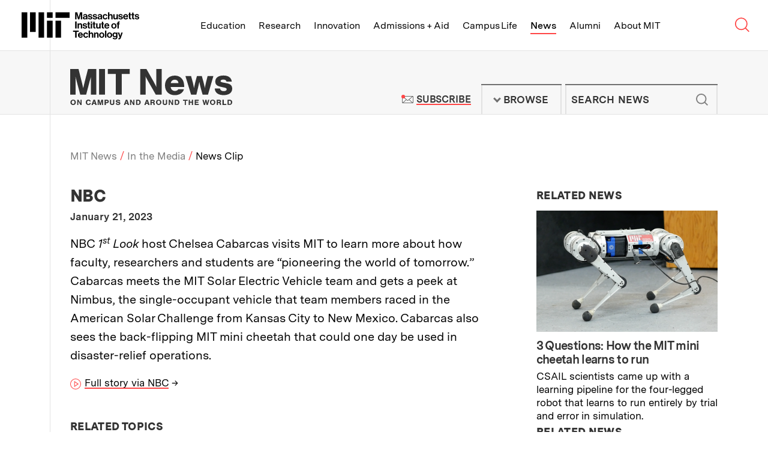

--- FILE ---
content_type: text/javascript
request_url: https://news.mit.edu/themes/mit/assets/js/main.js?t6d18o
body_size: 70009
content:
!function(e){var t={};function n(i){if(t[i])return t[i].exports;var r=t[i]={i:i,l:!1,exports:{}};return e[i].call(r.exports,r,r.exports,n),r.l=!0,r.exports}n.m=e,n.c=t,n.d=function(e,t,i){n.o(e,t)||Object.defineProperty(e,t,{enumerable:!0,get:i})},n.r=function(e){"undefined"!=typeof Symbol&&Symbol.toStringTag&&Object.defineProperty(e,Symbol.toStringTag,{value:"Module"}),Object.defineProperty(e,"__esModule",{value:!0})},n.t=function(e,t){if(1&t&&(e=n(e)),8&t)return e;if(4&t&&"object"==typeof e&&e&&e.__esModule)return e;var i=Object.create(null);if(n.r(i),Object.defineProperty(i,"default",{enumerable:!0,value:e}),2&t&&"string"!=typeof e)for(var r in e)n.d(i,r,function(t){return e[t]}.bind(null,r));return i},n.n=function(e){var t=e&&e.__esModule?function(){return e.default}:function(){return e};return n.d(t,"a",t),t},n.o=function(e,t){return Object.prototype.hasOwnProperty.call(e,t)},n.p="/js/",n(n.s=119)}([function(e,t,n){var i;
/*!
 * jQuery JavaScript Library v3.5.1
 * https://jquery.com/
 *
 * Includes Sizzle.js
 * https://sizzlejs.com/
 *
 * Copyright JS Foundation and other contributors
 * Released under the MIT license
 * https://jquery.org/license
 *
 * Date: 2020-05-04T22:49Z
 */!function(t,n){"use strict";"object"==typeof e.exports?e.exports=t.document?n(t,!0):function(e){if(!e.document)throw new Error("jQuery requires a window with a document");return n(e)}:n(t)}("undefined"!=typeof window?window:this,(function(n,r){"use strict";var o=[],s=Object.getPrototypeOf,a=o.slice,l=o.flat?function(e){return o.flat.call(e)}:function(e){return o.concat.apply([],e)},c=o.push,u=o.indexOf,d={},h=d.toString,f=d.hasOwnProperty,p=f.toString,v=p.call(Object),g={},m=function(e){return"function"==typeof e&&"number"!=typeof e.nodeType},y=function(e){return null!=e&&e===e.window},b=n.document,w={type:!0,src:!0,nonce:!0,noModule:!0};function x(e,t,n){var i,r,o=(n=n||b).createElement("script");if(o.text=e,t)for(i in w)(r=t[i]||t.getAttribute&&t.getAttribute(i))&&o.setAttribute(i,r);n.head.appendChild(o).parentNode.removeChild(o)}function C(e){return null==e?e+"":"object"==typeof e||"function"==typeof e?d[h.call(e)]||"object":typeof e}var k=function(e,t){return new k.fn.init(e,t)};function S(e){var t=!!e&&"length"in e&&e.length,n=C(e);return!m(e)&&!y(e)&&("array"===n||0===t||"number"==typeof t&&t>0&&t-1 in e)}k.fn=k.prototype={jquery:"3.5.1",constructor:k,length:0,toArray:function(){return a.call(this)},get:function(e){return null==e?a.call(this):e<0?this[e+this.length]:this[e]},pushStack:function(e){var t=k.merge(this.constructor(),e);return t.prevObject=this,t},each:function(e){return k.each(this,e)},map:function(e){return this.pushStack(k.map(this,(function(t,n){return e.call(t,n,t)})))},slice:function(){return this.pushStack(a.apply(this,arguments))},first:function(){return this.eq(0)},last:function(){return this.eq(-1)},even:function(){return this.pushStack(k.grep(this,(function(e,t){return(t+1)%2})))},odd:function(){return this.pushStack(k.grep(this,(function(e,t){return t%2})))},eq:function(e){var t=this.length,n=+e+(e<0?t:0);return this.pushStack(n>=0&&n<t?[this[n]]:[])},end:function(){return this.prevObject||this.constructor()},push:c,sort:o.sort,splice:o.splice},k.extend=k.fn.extend=function(){var e,t,n,i,r,o,s=arguments[0]||{},a=1,l=arguments.length,c=!1;for("boolean"==typeof s&&(c=s,s=arguments[a]||{},a++),"object"==typeof s||m(s)||(s={}),a===l&&(s=this,a--);a<l;a++)if(null!=(e=arguments[a]))for(t in e)i=e[t],"__proto__"!==t&&s!==i&&(c&&i&&(k.isPlainObject(i)||(r=Array.isArray(i)))?(n=s[t],o=r&&!Array.isArray(n)?[]:r||k.isPlainObject(n)?n:{},r=!1,s[t]=k.extend(c,o,i)):void 0!==i&&(s[t]=i));return s},k.extend({expando:"jQuery"+("3.5.1"+Math.random()).replace(/\D/g,""),isReady:!0,error:function(e){throw new Error(e)},noop:function(){},isPlainObject:function(e){var t,n;return!(!e||"[object Object]"!==h.call(e))&&(!(t=s(e))||"function"==typeof(n=f.call(t,"constructor")&&t.constructor)&&p.call(n)===v)},isEmptyObject:function(e){var t;for(t in e)return!1;return!0},globalEval:function(e,t,n){x(e,{nonce:t&&t.nonce},n)},each:function(e,t){var n,i=0;if(S(e))for(n=e.length;i<n&&!1!==t.call(e[i],i,e[i]);i++);else for(i in e)if(!1===t.call(e[i],i,e[i]))break;return e},makeArray:function(e,t){var n=t||[];return null!=e&&(S(Object(e))?k.merge(n,"string"==typeof e?[e]:e):c.call(n,e)),n},inArray:function(e,t,n){return null==t?-1:u.call(t,e,n)},merge:function(e,t){for(var n=+t.length,i=0,r=e.length;i<n;i++)e[r++]=t[i];return e.length=r,e},grep:function(e,t,n){for(var i=[],r=0,o=e.length,s=!n;r<o;r++)!t(e[r],r)!==s&&i.push(e[r]);return i},map:function(e,t,n){var i,r,o=0,s=[];if(S(e))for(i=e.length;o<i;o++)null!=(r=t(e[o],o,n))&&s.push(r);else for(o in e)null!=(r=t(e[o],o,n))&&s.push(r);return l(s)},guid:1,support:g}),"function"==typeof Symbol&&(k.fn[Symbol.iterator]=o[Symbol.iterator]),k.each("Boolean Number String Function Array Date RegExp Object Error Symbol".split(" "),(function(e,t){d["[object "+t+"]"]=t.toLowerCase()}));var E=
/*!
 * Sizzle CSS Selector Engine v2.3.5
 * https://sizzlejs.com/
 *
 * Copyright JS Foundation and other contributors
 * Released under the MIT license
 * https://js.foundation/
 *
 * Date: 2020-03-14
 */
function(e){var t,n,i,r,o,s,a,l,c,u,d,h,f,p,v,g,m,y,b,w="sizzle"+1*new Date,x=e.document,C=0,k=0,S=le(),E=le(),T=le(),D=le(),A=function(e,t){return e===t&&(d=!0),0},$={}.hasOwnProperty,L=[],_=L.pop,P=L.push,I=L.push,B=L.slice,j=function(e,t){for(var n=0,i=e.length;n<i;n++)if(e[n]===t)return n;return-1},N="checked|selected|async|autofocus|autoplay|controls|defer|disabled|hidden|ismap|loop|multiple|open|readonly|required|scoped",H="[\\x20\\t\\r\\n\\f]",O="(?:\\\\[\\da-fA-F]{1,6}"+H+"?|\\\\[^\\r\\n\\f]|[\\w-]|[^\0-\\x7f])+",M="\\["+H+"*("+O+")(?:"+H+"*([*^$|!~]?=)"+H+"*(?:'((?:\\\\.|[^\\\\'])*)'|\"((?:\\\\.|[^\\\\\"])*)\"|("+O+"))|)"+H+"*\\]",W=":("+O+")(?:\\((('((?:\\\\.|[^\\\\'])*)'|\"((?:\\\\.|[^\\\\\"])*)\")|((?:\\\\.|[^\\\\()[\\]]|"+M+")*)|.*)\\)|)",z=new RegExp(H+"+","g"),q=new RegExp("^"+H+"+|((?:^|[^\\\\])(?:\\\\.)*)"+H+"+$","g"),F=new RegExp("^"+H+"*,"+H+"*"),R=new RegExp("^"+H+"*([>+~]|"+H+")"+H+"*"),V=new RegExp(H+"|>"),U=new RegExp(W),X=new RegExp("^"+O+"$"),G={ID:new RegExp("^#("+O+")"),CLASS:new RegExp("^\\.("+O+")"),TAG:new RegExp("^("+O+"|[*])"),ATTR:new RegExp("^"+M),PSEUDO:new RegExp("^"+W),CHILD:new RegExp("^:(only|first|last|nth|nth-last)-(child|of-type)(?:\\("+H+"*(even|odd|(([+-]|)(\\d*)n|)"+H+"*(?:([+-]|)"+H+"*(\\d+)|))"+H+"*\\)|)","i"),bool:new RegExp("^(?:"+N+")$","i"),needsContext:new RegExp("^"+H+"*[>+~]|:(even|odd|eq|gt|lt|nth|first|last)(?:\\("+H+"*((?:-\\d)?\\d*)"+H+"*\\)|)(?=[^-]|$)","i")},Y=/HTML$/i,Q=/^(?:input|select|textarea|button)$/i,J=/^h\d$/i,Z=/^[^{]+\{\s*\[native \w/,K=/^(?:#([\w-]+)|(\w+)|\.([\w-]+))$/,ee=/[+~]/,te=new RegExp("\\\\[\\da-fA-F]{1,6}"+H+"?|\\\\([^\\r\\n\\f])","g"),ne=function(e,t){var n="0x"+e.slice(1)-65536;return t||(n<0?String.fromCharCode(n+65536):String.fromCharCode(n>>10|55296,1023&n|56320))},ie=/([\0-\x1f\x7f]|^-?\d)|^-$|[^\0-\x1f\x7f-\uFFFF\w-]/g,re=function(e,t){return t?"\0"===e?"�":e.slice(0,-1)+"\\"+e.charCodeAt(e.length-1).toString(16)+" ":"\\"+e},oe=function(){h()},se=we((function(e){return!0===e.disabled&&"fieldset"===e.nodeName.toLowerCase()}),{dir:"parentNode",next:"legend"});try{I.apply(L=B.call(x.childNodes),x.childNodes),L[x.childNodes.length].nodeType}catch(e){I={apply:L.length?function(e,t){P.apply(e,B.call(t))}:function(e,t){for(var n=e.length,i=0;e[n++]=t[i++];);e.length=n-1}}}function ae(e,t,i,r){var o,a,c,u,d,p,m,y=t&&t.ownerDocument,x=t?t.nodeType:9;if(i=i||[],"string"!=typeof e||!e||1!==x&&9!==x&&11!==x)return i;if(!r&&(h(t),t=t||f,v)){if(11!==x&&(d=K.exec(e)))if(o=d[1]){if(9===x){if(!(c=t.getElementById(o)))return i;if(c.id===o)return i.push(c),i}else if(y&&(c=y.getElementById(o))&&b(t,c)&&c.id===o)return i.push(c),i}else{if(d[2])return I.apply(i,t.getElementsByTagName(e)),i;if((o=d[3])&&n.getElementsByClassName&&t.getElementsByClassName)return I.apply(i,t.getElementsByClassName(o)),i}if(n.qsa&&!D[e+" "]&&(!g||!g.test(e))&&(1!==x||"object"!==t.nodeName.toLowerCase())){if(m=e,y=t,1===x&&(V.test(e)||R.test(e))){for((y=ee.test(e)&&me(t.parentNode)||t)===t&&n.scope||((u=t.getAttribute("id"))?u=u.replace(ie,re):t.setAttribute("id",u=w)),a=(p=s(e)).length;a--;)p[a]=(u?"#"+u:":scope")+" "+be(p[a]);m=p.join(",")}try{return I.apply(i,y.querySelectorAll(m)),i}catch(t){D(e,!0)}finally{u===w&&t.removeAttribute("id")}}}return l(e.replace(q,"$1"),t,i,r)}function le(){var e=[];return function t(n,r){return e.push(n+" ")>i.cacheLength&&delete t[e.shift()],t[n+" "]=r}}function ce(e){return e[w]=!0,e}function ue(e){var t=f.createElement("fieldset");try{return!!e(t)}catch(e){return!1}finally{t.parentNode&&t.parentNode.removeChild(t),t=null}}function de(e,t){for(var n=e.split("|"),r=n.length;r--;)i.attrHandle[n[r]]=t}function he(e,t){var n=t&&e,i=n&&1===e.nodeType&&1===t.nodeType&&e.sourceIndex-t.sourceIndex;if(i)return i;if(n)for(;n=n.nextSibling;)if(n===t)return-1;return e?1:-1}function fe(e){return function(t){return"input"===t.nodeName.toLowerCase()&&t.type===e}}function pe(e){return function(t){var n=t.nodeName.toLowerCase();return("input"===n||"button"===n)&&t.type===e}}function ve(e){return function(t){return"form"in t?t.parentNode&&!1===t.disabled?"label"in t?"label"in t.parentNode?t.parentNode.disabled===e:t.disabled===e:t.isDisabled===e||t.isDisabled!==!e&&se(t)===e:t.disabled===e:"label"in t&&t.disabled===e}}function ge(e){return ce((function(t){return t=+t,ce((function(n,i){for(var r,o=e([],n.length,t),s=o.length;s--;)n[r=o[s]]&&(n[r]=!(i[r]=n[r]))}))}))}function me(e){return e&&void 0!==e.getElementsByTagName&&e}for(t in n=ae.support={},o=ae.isXML=function(e){var t=e.namespaceURI,n=(e.ownerDocument||e).documentElement;return!Y.test(t||n&&n.nodeName||"HTML")},h=ae.setDocument=function(e){var t,r,s=e?e.ownerDocument||e:x;return s!=f&&9===s.nodeType&&s.documentElement?(p=(f=s).documentElement,v=!o(f),x!=f&&(r=f.defaultView)&&r.top!==r&&(r.addEventListener?r.addEventListener("unload",oe,!1):r.attachEvent&&r.attachEvent("onunload",oe)),n.scope=ue((function(e){return p.appendChild(e).appendChild(f.createElement("div")),void 0!==e.querySelectorAll&&!e.querySelectorAll(":scope fieldset div").length})),n.attributes=ue((function(e){return e.className="i",!e.getAttribute("className")})),n.getElementsByTagName=ue((function(e){return e.appendChild(f.createComment("")),!e.getElementsByTagName("*").length})),n.getElementsByClassName=Z.test(f.getElementsByClassName),n.getById=ue((function(e){return p.appendChild(e).id=w,!f.getElementsByName||!f.getElementsByName(w).length})),n.getById?(i.filter.ID=function(e){var t=e.replace(te,ne);return function(e){return e.getAttribute("id")===t}},i.find.ID=function(e,t){if(void 0!==t.getElementById&&v){var n=t.getElementById(e);return n?[n]:[]}}):(i.filter.ID=function(e){var t=e.replace(te,ne);return function(e){var n=void 0!==e.getAttributeNode&&e.getAttributeNode("id");return n&&n.value===t}},i.find.ID=function(e,t){if(void 0!==t.getElementById&&v){var n,i,r,o=t.getElementById(e);if(o){if((n=o.getAttributeNode("id"))&&n.value===e)return[o];for(r=t.getElementsByName(e),i=0;o=r[i++];)if((n=o.getAttributeNode("id"))&&n.value===e)return[o]}return[]}}),i.find.TAG=n.getElementsByTagName?function(e,t){return void 0!==t.getElementsByTagName?t.getElementsByTagName(e):n.qsa?t.querySelectorAll(e):void 0}:function(e,t){var n,i=[],r=0,o=t.getElementsByTagName(e);if("*"===e){for(;n=o[r++];)1===n.nodeType&&i.push(n);return i}return o},i.find.CLASS=n.getElementsByClassName&&function(e,t){if(void 0!==t.getElementsByClassName&&v)return t.getElementsByClassName(e)},m=[],g=[],(n.qsa=Z.test(f.querySelectorAll))&&(ue((function(e){var t;p.appendChild(e).innerHTML="<a id='"+w+"'></a><select id='"+w+"-\r\\' msallowcapture=''><option selected=''></option></select>",e.querySelectorAll("[msallowcapture^='']").length&&g.push("[*^$]="+H+"*(?:''|\"\")"),e.querySelectorAll("[selected]").length||g.push("\\["+H+"*(?:value|"+N+")"),e.querySelectorAll("[id~="+w+"-]").length||g.push("~="),(t=f.createElement("input")).setAttribute("name",""),e.appendChild(t),e.querySelectorAll("[name='']").length||g.push("\\["+H+"*name"+H+"*="+H+"*(?:''|\"\")"),e.querySelectorAll(":checked").length||g.push(":checked"),e.querySelectorAll("a#"+w+"+*").length||g.push(".#.+[+~]"),e.querySelectorAll("\\\f"),g.push("[\\r\\n\\f]")})),ue((function(e){e.innerHTML="<a href='' disabled='disabled'></a><select disabled='disabled'><option/></select>";var t=f.createElement("input");t.setAttribute("type","hidden"),e.appendChild(t).setAttribute("name","D"),e.querySelectorAll("[name=d]").length&&g.push("name"+H+"*[*^$|!~]?="),2!==e.querySelectorAll(":enabled").length&&g.push(":enabled",":disabled"),p.appendChild(e).disabled=!0,2!==e.querySelectorAll(":disabled").length&&g.push(":enabled",":disabled"),e.querySelectorAll("*,:x"),g.push(",.*:")}))),(n.matchesSelector=Z.test(y=p.matches||p.webkitMatchesSelector||p.mozMatchesSelector||p.oMatchesSelector||p.msMatchesSelector))&&ue((function(e){n.disconnectedMatch=y.call(e,"*"),y.call(e,"[s!='']:x"),m.push("!=",W)})),g=g.length&&new RegExp(g.join("|")),m=m.length&&new RegExp(m.join("|")),t=Z.test(p.compareDocumentPosition),b=t||Z.test(p.contains)?function(e,t){var n=9===e.nodeType?e.documentElement:e,i=t&&t.parentNode;return e===i||!(!i||1!==i.nodeType||!(n.contains?n.contains(i):e.compareDocumentPosition&&16&e.compareDocumentPosition(i)))}:function(e,t){if(t)for(;t=t.parentNode;)if(t===e)return!0;return!1},A=t?function(e,t){if(e===t)return d=!0,0;var i=!e.compareDocumentPosition-!t.compareDocumentPosition;return i||(1&(i=(e.ownerDocument||e)==(t.ownerDocument||t)?e.compareDocumentPosition(t):1)||!n.sortDetached&&t.compareDocumentPosition(e)===i?e==f||e.ownerDocument==x&&b(x,e)?-1:t==f||t.ownerDocument==x&&b(x,t)?1:u?j(u,e)-j(u,t):0:4&i?-1:1)}:function(e,t){if(e===t)return d=!0,0;var n,i=0,r=e.parentNode,o=t.parentNode,s=[e],a=[t];if(!r||!o)return e==f?-1:t==f?1:r?-1:o?1:u?j(u,e)-j(u,t):0;if(r===o)return he(e,t);for(n=e;n=n.parentNode;)s.unshift(n);for(n=t;n=n.parentNode;)a.unshift(n);for(;s[i]===a[i];)i++;return i?he(s[i],a[i]):s[i]==x?-1:a[i]==x?1:0},f):f},ae.matches=function(e,t){return ae(e,null,null,t)},ae.matchesSelector=function(e,t){if(h(e),n.matchesSelector&&v&&!D[t+" "]&&(!m||!m.test(t))&&(!g||!g.test(t)))try{var i=y.call(e,t);if(i||n.disconnectedMatch||e.document&&11!==e.document.nodeType)return i}catch(e){D(t,!0)}return ae(t,f,null,[e]).length>0},ae.contains=function(e,t){return(e.ownerDocument||e)!=f&&h(e),b(e,t)},ae.attr=function(e,t){(e.ownerDocument||e)!=f&&h(e);var r=i.attrHandle[t.toLowerCase()],o=r&&$.call(i.attrHandle,t.toLowerCase())?r(e,t,!v):void 0;return void 0!==o?o:n.attributes||!v?e.getAttribute(t):(o=e.getAttributeNode(t))&&o.specified?o.value:null},ae.escape=function(e){return(e+"").replace(ie,re)},ae.error=function(e){throw new Error("Syntax error, unrecognized expression: "+e)},ae.uniqueSort=function(e){var t,i=[],r=0,o=0;if(d=!n.detectDuplicates,u=!n.sortStable&&e.slice(0),e.sort(A),d){for(;t=e[o++];)t===e[o]&&(r=i.push(o));for(;r--;)e.splice(i[r],1)}return u=null,e},r=ae.getText=function(e){var t,n="",i=0,o=e.nodeType;if(o){if(1===o||9===o||11===o){if("string"==typeof e.textContent)return e.textContent;for(e=e.firstChild;e;e=e.nextSibling)n+=r(e)}else if(3===o||4===o)return e.nodeValue}else for(;t=e[i++];)n+=r(t);return n},(i=ae.selectors={cacheLength:50,createPseudo:ce,match:G,attrHandle:{},find:{},relative:{">":{dir:"parentNode",first:!0}," ":{dir:"parentNode"},"+":{dir:"previousSibling",first:!0},"~":{dir:"previousSibling"}},preFilter:{ATTR:function(e){return e[1]=e[1].replace(te,ne),e[3]=(e[3]||e[4]||e[5]||"").replace(te,ne),"~="===e[2]&&(e[3]=" "+e[3]+" "),e.slice(0,4)},CHILD:function(e){return e[1]=e[1].toLowerCase(),"nth"===e[1].slice(0,3)?(e[3]||ae.error(e[0]),e[4]=+(e[4]?e[5]+(e[6]||1):2*("even"===e[3]||"odd"===e[3])),e[5]=+(e[7]+e[8]||"odd"===e[3])):e[3]&&ae.error(e[0]),e},PSEUDO:function(e){var t,n=!e[6]&&e[2];return G.CHILD.test(e[0])?null:(e[3]?e[2]=e[4]||e[5]||"":n&&U.test(n)&&(t=s(n,!0))&&(t=n.indexOf(")",n.length-t)-n.length)&&(e[0]=e[0].slice(0,t),e[2]=n.slice(0,t)),e.slice(0,3))}},filter:{TAG:function(e){var t=e.replace(te,ne).toLowerCase();return"*"===e?function(){return!0}:function(e){return e.nodeName&&e.nodeName.toLowerCase()===t}},CLASS:function(e){var t=S[e+" "];return t||(t=new RegExp("(^|"+H+")"+e+"("+H+"|$)"))&&S(e,(function(e){return t.test("string"==typeof e.className&&e.className||void 0!==e.getAttribute&&e.getAttribute("class")||"")}))},ATTR:function(e,t,n){return function(i){var r=ae.attr(i,e);return null==r?"!="===t:!t||(r+="","="===t?r===n:"!="===t?r!==n:"^="===t?n&&0===r.indexOf(n):"*="===t?n&&r.indexOf(n)>-1:"$="===t?n&&r.slice(-n.length)===n:"~="===t?(" "+r.replace(z," ")+" ").indexOf(n)>-1:"|="===t&&(r===n||r.slice(0,n.length+1)===n+"-"))}},CHILD:function(e,t,n,i,r){var o="nth"!==e.slice(0,3),s="last"!==e.slice(-4),a="of-type"===t;return 1===i&&0===r?function(e){return!!e.parentNode}:function(t,n,l){var c,u,d,h,f,p,v=o!==s?"nextSibling":"previousSibling",g=t.parentNode,m=a&&t.nodeName.toLowerCase(),y=!l&&!a,b=!1;if(g){if(o){for(;v;){for(h=t;h=h[v];)if(a?h.nodeName.toLowerCase()===m:1===h.nodeType)return!1;p=v="only"===e&&!p&&"nextSibling"}return!0}if(p=[s?g.firstChild:g.lastChild],s&&y){for(b=(f=(c=(u=(d=(h=g)[w]||(h[w]={}))[h.uniqueID]||(d[h.uniqueID]={}))[e]||[])[0]===C&&c[1])&&c[2],h=f&&g.childNodes[f];h=++f&&h&&h[v]||(b=f=0)||p.pop();)if(1===h.nodeType&&++b&&h===t){u[e]=[C,f,b];break}}else if(y&&(b=f=(c=(u=(d=(h=t)[w]||(h[w]={}))[h.uniqueID]||(d[h.uniqueID]={}))[e]||[])[0]===C&&c[1]),!1===b)for(;(h=++f&&h&&h[v]||(b=f=0)||p.pop())&&((a?h.nodeName.toLowerCase()!==m:1!==h.nodeType)||!++b||(y&&((u=(d=h[w]||(h[w]={}))[h.uniqueID]||(d[h.uniqueID]={}))[e]=[C,b]),h!==t)););return(b-=r)===i||b%i==0&&b/i>=0}}},PSEUDO:function(e,t){var n,r=i.pseudos[e]||i.setFilters[e.toLowerCase()]||ae.error("unsupported pseudo: "+e);return r[w]?r(t):r.length>1?(n=[e,e,"",t],i.setFilters.hasOwnProperty(e.toLowerCase())?ce((function(e,n){for(var i,o=r(e,t),s=o.length;s--;)e[i=j(e,o[s])]=!(n[i]=o[s])})):function(e){return r(e,0,n)}):r}},pseudos:{not:ce((function(e){var t=[],n=[],i=a(e.replace(q,"$1"));return i[w]?ce((function(e,t,n,r){for(var o,s=i(e,null,r,[]),a=e.length;a--;)(o=s[a])&&(e[a]=!(t[a]=o))})):function(e,r,o){return t[0]=e,i(t,null,o,n),t[0]=null,!n.pop()}})),has:ce((function(e){return function(t){return ae(e,t).length>0}})),contains:ce((function(e){return e=e.replace(te,ne),function(t){return(t.textContent||r(t)).indexOf(e)>-1}})),lang:ce((function(e){return X.test(e||"")||ae.error("unsupported lang: "+e),e=e.replace(te,ne).toLowerCase(),function(t){var n;do{if(n=v?t.lang:t.getAttribute("xml:lang")||t.getAttribute("lang"))return(n=n.toLowerCase())===e||0===n.indexOf(e+"-")}while((t=t.parentNode)&&1===t.nodeType);return!1}})),target:function(t){var n=e.location&&e.location.hash;return n&&n.slice(1)===t.id},root:function(e){return e===p},focus:function(e){return e===f.activeElement&&(!f.hasFocus||f.hasFocus())&&!!(e.type||e.href||~e.tabIndex)},enabled:ve(!1),disabled:ve(!0),checked:function(e){var t=e.nodeName.toLowerCase();return"input"===t&&!!e.checked||"option"===t&&!!e.selected},selected:function(e){return e.parentNode&&e.parentNode.selectedIndex,!0===e.selected},empty:function(e){for(e=e.firstChild;e;e=e.nextSibling)if(e.nodeType<6)return!1;return!0},parent:function(e){return!i.pseudos.empty(e)},header:function(e){return J.test(e.nodeName)},input:function(e){return Q.test(e.nodeName)},button:function(e){var t=e.nodeName.toLowerCase();return"input"===t&&"button"===e.type||"button"===t},text:function(e){var t;return"input"===e.nodeName.toLowerCase()&&"text"===e.type&&(null==(t=e.getAttribute("type"))||"text"===t.toLowerCase())},first:ge((function(){return[0]})),last:ge((function(e,t){return[t-1]})),eq:ge((function(e,t,n){return[n<0?n+t:n]})),even:ge((function(e,t){for(var n=0;n<t;n+=2)e.push(n);return e})),odd:ge((function(e,t){for(var n=1;n<t;n+=2)e.push(n);return e})),lt:ge((function(e,t,n){for(var i=n<0?n+t:n>t?t:n;--i>=0;)e.push(i);return e})),gt:ge((function(e,t,n){for(var i=n<0?n+t:n;++i<t;)e.push(i);return e}))}}).pseudos.nth=i.pseudos.eq,{radio:!0,checkbox:!0,file:!0,password:!0,image:!0})i.pseudos[t]=fe(t);for(t in{submit:!0,reset:!0})i.pseudos[t]=pe(t);function ye(){}function be(e){for(var t=0,n=e.length,i="";t<n;t++)i+=e[t].value;return i}function we(e,t,n){var i=t.dir,r=t.next,o=r||i,s=n&&"parentNode"===o,a=k++;return t.first?function(t,n,r){for(;t=t[i];)if(1===t.nodeType||s)return e(t,n,r);return!1}:function(t,n,l){var c,u,d,h=[C,a];if(l){for(;t=t[i];)if((1===t.nodeType||s)&&e(t,n,l))return!0}else for(;t=t[i];)if(1===t.nodeType||s)if(u=(d=t[w]||(t[w]={}))[t.uniqueID]||(d[t.uniqueID]={}),r&&r===t.nodeName.toLowerCase())t=t[i]||t;else{if((c=u[o])&&c[0]===C&&c[1]===a)return h[2]=c[2];if(u[o]=h,h[2]=e(t,n,l))return!0}return!1}}function xe(e){return e.length>1?function(t,n,i){for(var r=e.length;r--;)if(!e[r](t,n,i))return!1;return!0}:e[0]}function Ce(e,t,n,i,r){for(var o,s=[],a=0,l=e.length,c=null!=t;a<l;a++)(o=e[a])&&(n&&!n(o,i,r)||(s.push(o),c&&t.push(a)));return s}function ke(e,t,n,i,r,o){return i&&!i[w]&&(i=ke(i)),r&&!r[w]&&(r=ke(r,o)),ce((function(o,s,a,l){var c,u,d,h=[],f=[],p=s.length,v=o||function(e,t,n){for(var i=0,r=t.length;i<r;i++)ae(e,t[i],n);return n}(t||"*",a.nodeType?[a]:a,[]),g=!e||!o&&t?v:Ce(v,h,e,a,l),m=n?r||(o?e:p||i)?[]:s:g;if(n&&n(g,m,a,l),i)for(c=Ce(m,f),i(c,[],a,l),u=c.length;u--;)(d=c[u])&&(m[f[u]]=!(g[f[u]]=d));if(o){if(r||e){if(r){for(c=[],u=m.length;u--;)(d=m[u])&&c.push(g[u]=d);r(null,m=[],c,l)}for(u=m.length;u--;)(d=m[u])&&(c=r?j(o,d):h[u])>-1&&(o[c]=!(s[c]=d))}}else m=Ce(m===s?m.splice(p,m.length):m),r?r(null,s,m,l):I.apply(s,m)}))}function Se(e){for(var t,n,r,o=e.length,s=i.relative[e[0].type],a=s||i.relative[" "],l=s?1:0,u=we((function(e){return e===t}),a,!0),d=we((function(e){return j(t,e)>-1}),a,!0),h=[function(e,n,i){var r=!s&&(i||n!==c)||((t=n).nodeType?u(e,n,i):d(e,n,i));return t=null,r}];l<o;l++)if(n=i.relative[e[l].type])h=[we(xe(h),n)];else{if((n=i.filter[e[l].type].apply(null,e[l].matches))[w]){for(r=++l;r<o&&!i.relative[e[r].type];r++);return ke(l>1&&xe(h),l>1&&be(e.slice(0,l-1).concat({value:" "===e[l-2].type?"*":""})).replace(q,"$1"),n,l<r&&Se(e.slice(l,r)),r<o&&Se(e=e.slice(r)),r<o&&be(e))}h.push(n)}return xe(h)}return ye.prototype=i.filters=i.pseudos,i.setFilters=new ye,s=ae.tokenize=function(e,t){var n,r,o,s,a,l,c,u=E[e+" "];if(u)return t?0:u.slice(0);for(a=e,l=[],c=i.preFilter;a;){for(s in n&&!(r=F.exec(a))||(r&&(a=a.slice(r[0].length)||a),l.push(o=[])),n=!1,(r=R.exec(a))&&(n=r.shift(),o.push({value:n,type:r[0].replace(q," ")}),a=a.slice(n.length)),i.filter)!(r=G[s].exec(a))||c[s]&&!(r=c[s](r))||(n=r.shift(),o.push({value:n,type:s,matches:r}),a=a.slice(n.length));if(!n)break}return t?a.length:a?ae.error(e):E(e,l).slice(0)},a=ae.compile=function(e,t){var n,r=[],o=[],a=T[e+" "];if(!a){for(t||(t=s(e)),n=t.length;n--;)(a=Se(t[n]))[w]?r.push(a):o.push(a);(a=T(e,function(e,t){var n=t.length>0,r=e.length>0,o=function(o,s,a,l,u){var d,p,g,m=0,y="0",b=o&&[],w=[],x=c,k=o||r&&i.find.TAG("*",u),S=C+=null==x?1:Math.random()||.1,E=k.length;for(u&&(c=s==f||s||u);y!==E&&null!=(d=k[y]);y++){if(r&&d){for(p=0,s||d.ownerDocument==f||(h(d),a=!v);g=e[p++];)if(g(d,s||f,a)){l.push(d);break}u&&(C=S)}n&&((d=!g&&d)&&m--,o&&b.push(d))}if(m+=y,n&&y!==m){for(p=0;g=t[p++];)g(b,w,s,a);if(o){if(m>0)for(;y--;)b[y]||w[y]||(w[y]=_.call(l));w=Ce(w)}I.apply(l,w),u&&!o&&w.length>0&&m+t.length>1&&ae.uniqueSort(l)}return u&&(C=S,c=x),b};return n?ce(o):o}(o,r))).selector=e}return a},l=ae.select=function(e,t,n,r){var o,l,c,u,d,h="function"==typeof e&&e,f=!r&&s(e=h.selector||e);if(n=n||[],1===f.length){if((l=f[0]=f[0].slice(0)).length>2&&"ID"===(c=l[0]).type&&9===t.nodeType&&v&&i.relative[l[1].type]){if(!(t=(i.find.ID(c.matches[0].replace(te,ne),t)||[])[0]))return n;h&&(t=t.parentNode),e=e.slice(l.shift().value.length)}for(o=G.needsContext.test(e)?0:l.length;o--&&(c=l[o],!i.relative[u=c.type]);)if((d=i.find[u])&&(r=d(c.matches[0].replace(te,ne),ee.test(l[0].type)&&me(t.parentNode)||t))){if(l.splice(o,1),!(e=r.length&&be(l)))return I.apply(n,r),n;break}}return(h||a(e,f))(r,t,!v,n,!t||ee.test(e)&&me(t.parentNode)||t),n},n.sortStable=w.split("").sort(A).join("")===w,n.detectDuplicates=!!d,h(),n.sortDetached=ue((function(e){return 1&e.compareDocumentPosition(f.createElement("fieldset"))})),ue((function(e){return e.innerHTML="<a href='#'></a>","#"===e.firstChild.getAttribute("href")}))||de("type|href|height|width",(function(e,t,n){if(!n)return e.getAttribute(t,"type"===t.toLowerCase()?1:2)})),n.attributes&&ue((function(e){return e.innerHTML="<input/>",e.firstChild.setAttribute("value",""),""===e.firstChild.getAttribute("value")}))||de("value",(function(e,t,n){if(!n&&"input"===e.nodeName.toLowerCase())return e.defaultValue})),ue((function(e){return null==e.getAttribute("disabled")}))||de(N,(function(e,t,n){var i;if(!n)return!0===e[t]?t.toLowerCase():(i=e.getAttributeNode(t))&&i.specified?i.value:null})),ae}(n);k.find=E,k.expr=E.selectors,k.expr[":"]=k.expr.pseudos,k.uniqueSort=k.unique=E.uniqueSort,k.text=E.getText,k.isXMLDoc=E.isXML,k.contains=E.contains,k.escapeSelector=E.escape;var T=function(e,t,n){for(var i=[],r=void 0!==n;(e=e[t])&&9!==e.nodeType;)if(1===e.nodeType){if(r&&k(e).is(n))break;i.push(e)}return i},D=function(e,t){for(var n=[];e;e=e.nextSibling)1===e.nodeType&&e!==t&&n.push(e);return n},A=k.expr.match.needsContext;function $(e,t){return e.nodeName&&e.nodeName.toLowerCase()===t.toLowerCase()}var L=/^<([a-z][^\/\0>:\x20\t\r\n\f]*)[\x20\t\r\n\f]*\/?>(?:<\/\1>|)$/i;function _(e,t,n){return m(t)?k.grep(e,(function(e,i){return!!t.call(e,i,e)!==n})):t.nodeType?k.grep(e,(function(e){return e===t!==n})):"string"!=typeof t?k.grep(e,(function(e){return u.call(t,e)>-1!==n})):k.filter(t,e,n)}k.filter=function(e,t,n){var i=t[0];return n&&(e=":not("+e+")"),1===t.length&&1===i.nodeType?k.find.matchesSelector(i,e)?[i]:[]:k.find.matches(e,k.grep(t,(function(e){return 1===e.nodeType})))},k.fn.extend({find:function(e){var t,n,i=this.length,r=this;if("string"!=typeof e)return this.pushStack(k(e).filter((function(){for(t=0;t<i;t++)if(k.contains(r[t],this))return!0})));for(n=this.pushStack([]),t=0;t<i;t++)k.find(e,r[t],n);return i>1?k.uniqueSort(n):n},filter:function(e){return this.pushStack(_(this,e||[],!1))},not:function(e){return this.pushStack(_(this,e||[],!0))},is:function(e){return!!_(this,"string"==typeof e&&A.test(e)?k(e):e||[],!1).length}});var P,I=/^(?:\s*(<[\w\W]+>)[^>]*|#([\w-]+))$/;(k.fn.init=function(e,t,n){var i,r;if(!e)return this;if(n=n||P,"string"==typeof e){if(!(i="<"===e[0]&&">"===e[e.length-1]&&e.length>=3?[null,e,null]:I.exec(e))||!i[1]&&t)return!t||t.jquery?(t||n).find(e):this.constructor(t).find(e);if(i[1]){if(t=t instanceof k?t[0]:t,k.merge(this,k.parseHTML(i[1],t&&t.nodeType?t.ownerDocument||t:b,!0)),L.test(i[1])&&k.isPlainObject(t))for(i in t)m(this[i])?this[i](t[i]):this.attr(i,t[i]);return this}return(r=b.getElementById(i[2]))&&(this[0]=r,this.length=1),this}return e.nodeType?(this[0]=e,this.length=1,this):m(e)?void 0!==n.ready?n.ready(e):e(k):k.makeArray(e,this)}).prototype=k.fn,P=k(b);var B=/^(?:parents|prev(?:Until|All))/,j={children:!0,contents:!0,next:!0,prev:!0};function N(e,t){for(;(e=e[t])&&1!==e.nodeType;);return e}k.fn.extend({has:function(e){var t=k(e,this),n=t.length;return this.filter((function(){for(var e=0;e<n;e++)if(k.contains(this,t[e]))return!0}))},closest:function(e,t){var n,i=0,r=this.length,o=[],s="string"!=typeof e&&k(e);if(!A.test(e))for(;i<r;i++)for(n=this[i];n&&n!==t;n=n.parentNode)if(n.nodeType<11&&(s?s.index(n)>-1:1===n.nodeType&&k.find.matchesSelector(n,e))){o.push(n);break}return this.pushStack(o.length>1?k.uniqueSort(o):o)},index:function(e){return e?"string"==typeof e?u.call(k(e),this[0]):u.call(this,e.jquery?e[0]:e):this[0]&&this[0].parentNode?this.first().prevAll().length:-1},add:function(e,t){return this.pushStack(k.uniqueSort(k.merge(this.get(),k(e,t))))},addBack:function(e){return this.add(null==e?this.prevObject:this.prevObject.filter(e))}}),k.each({parent:function(e){var t=e.parentNode;return t&&11!==t.nodeType?t:null},parents:function(e){return T(e,"parentNode")},parentsUntil:function(e,t,n){return T(e,"parentNode",n)},next:function(e){return N(e,"nextSibling")},prev:function(e){return N(e,"previousSibling")},nextAll:function(e){return T(e,"nextSibling")},prevAll:function(e){return T(e,"previousSibling")},nextUntil:function(e,t,n){return T(e,"nextSibling",n)},prevUntil:function(e,t,n){return T(e,"previousSibling",n)},siblings:function(e){return D((e.parentNode||{}).firstChild,e)},children:function(e){return D(e.firstChild)},contents:function(e){return null!=e.contentDocument&&s(e.contentDocument)?e.contentDocument:($(e,"template")&&(e=e.content||e),k.merge([],e.childNodes))}},(function(e,t){k.fn[e]=function(n,i){var r=k.map(this,t,n);return"Until"!==e.slice(-5)&&(i=n),i&&"string"==typeof i&&(r=k.filter(i,r)),this.length>1&&(j[e]||k.uniqueSort(r),B.test(e)&&r.reverse()),this.pushStack(r)}}));var H=/[^\x20\t\r\n\f]+/g;function O(e){return e}function M(e){throw e}function W(e,t,n,i){var r;try{e&&m(r=e.promise)?r.call(e).done(t).fail(n):e&&m(r=e.then)?r.call(e,t,n):t.apply(void 0,[e].slice(i))}catch(e){n.apply(void 0,[e])}}k.Callbacks=function(e){e="string"==typeof e?function(e){var t={};return k.each(e.match(H)||[],(function(e,n){t[n]=!0})),t}(e):k.extend({},e);var t,n,i,r,o=[],s=[],a=-1,l=function(){for(r=r||e.once,i=t=!0;s.length;a=-1)for(n=s.shift();++a<o.length;)!1===o[a].apply(n[0],n[1])&&e.stopOnFalse&&(a=o.length,n=!1);e.memory||(n=!1),t=!1,r&&(o=n?[]:"")},c={add:function(){return o&&(n&&!t&&(a=o.length-1,s.push(n)),function t(n){k.each(n,(function(n,i){m(i)?e.unique&&c.has(i)||o.push(i):i&&i.length&&"string"!==C(i)&&t(i)}))}(arguments),n&&!t&&l()),this},remove:function(){return k.each(arguments,(function(e,t){for(var n;(n=k.inArray(t,o,n))>-1;)o.splice(n,1),n<=a&&a--})),this},has:function(e){return e?k.inArray(e,o)>-1:o.length>0},empty:function(){return o&&(o=[]),this},disable:function(){return r=s=[],o=n="",this},disabled:function(){return!o},lock:function(){return r=s=[],n||t||(o=n=""),this},locked:function(){return!!r},fireWith:function(e,n){return r||(n=[e,(n=n||[]).slice?n.slice():n],s.push(n),t||l()),this},fire:function(){return c.fireWith(this,arguments),this},fired:function(){return!!i}};return c},k.extend({Deferred:function(e){var t=[["notify","progress",k.Callbacks("memory"),k.Callbacks("memory"),2],["resolve","done",k.Callbacks("once memory"),k.Callbacks("once memory"),0,"resolved"],["reject","fail",k.Callbacks("once memory"),k.Callbacks("once memory"),1,"rejected"]],i="pending",r={state:function(){return i},always:function(){return o.done(arguments).fail(arguments),this},catch:function(e){return r.then(null,e)},pipe:function(){var e=arguments;return k.Deferred((function(n){k.each(t,(function(t,i){var r=m(e[i[4]])&&e[i[4]];o[i[1]]((function(){var e=r&&r.apply(this,arguments);e&&m(e.promise)?e.promise().progress(n.notify).done(n.resolve).fail(n.reject):n[i[0]+"With"](this,r?[e]:arguments)}))})),e=null})).promise()},then:function(e,i,r){var o=0;function s(e,t,i,r){return function(){var a=this,l=arguments,c=function(){var n,c;if(!(e<o)){if((n=i.apply(a,l))===t.promise())throw new TypeError("Thenable self-resolution");c=n&&("object"==typeof n||"function"==typeof n)&&n.then,m(c)?r?c.call(n,s(o,t,O,r),s(o,t,M,r)):(o++,c.call(n,s(o,t,O,r),s(o,t,M,r),s(o,t,O,t.notifyWith))):(i!==O&&(a=void 0,l=[n]),(r||t.resolveWith)(a,l))}},u=r?c:function(){try{c()}catch(n){k.Deferred.exceptionHook&&k.Deferred.exceptionHook(n,u.stackTrace),e+1>=o&&(i!==M&&(a=void 0,l=[n]),t.rejectWith(a,l))}};e?u():(k.Deferred.getStackHook&&(u.stackTrace=k.Deferred.getStackHook()),n.setTimeout(u))}}return k.Deferred((function(n){t[0][3].add(s(0,n,m(r)?r:O,n.notifyWith)),t[1][3].add(s(0,n,m(e)?e:O)),t[2][3].add(s(0,n,m(i)?i:M))})).promise()},promise:function(e){return null!=e?k.extend(e,r):r}},o={};return k.each(t,(function(e,n){var s=n[2],a=n[5];r[n[1]]=s.add,a&&s.add((function(){i=a}),t[3-e][2].disable,t[3-e][3].disable,t[0][2].lock,t[0][3].lock),s.add(n[3].fire),o[n[0]]=function(){return o[n[0]+"With"](this===o?void 0:this,arguments),this},o[n[0]+"With"]=s.fireWith})),r.promise(o),e&&e.call(o,o),o},when:function(e){var t=arguments.length,n=t,i=Array(n),r=a.call(arguments),o=k.Deferred(),s=function(e){return function(n){i[e]=this,r[e]=arguments.length>1?a.call(arguments):n,--t||o.resolveWith(i,r)}};if(t<=1&&(W(e,o.done(s(n)).resolve,o.reject,!t),"pending"===o.state()||m(r[n]&&r[n].then)))return o.then();for(;n--;)W(r[n],s(n),o.reject);return o.promise()}});var z=/^(Eval|Internal|Range|Reference|Syntax|Type|URI)Error$/;k.Deferred.exceptionHook=function(e,t){n.console&&n.console.warn&&e&&z.test(e.name)&&n.console.warn("jQuery.Deferred exception: "+e.message,e.stack,t)},k.readyException=function(e){n.setTimeout((function(){throw e}))};var q=k.Deferred();function F(){b.removeEventListener("DOMContentLoaded",F),n.removeEventListener("load",F),k.ready()}k.fn.ready=function(e){return q.then(e).catch((function(e){k.readyException(e)})),this},k.extend({isReady:!1,readyWait:1,ready:function(e){(!0===e?--k.readyWait:k.isReady)||(k.isReady=!0,!0!==e&&--k.readyWait>0||q.resolveWith(b,[k]))}}),k.ready.then=q.then,"complete"===b.readyState||"loading"!==b.readyState&&!b.documentElement.doScroll?n.setTimeout(k.ready):(b.addEventListener("DOMContentLoaded",F),n.addEventListener("load",F));var R=function(e,t,n,i,r,o,s){var a=0,l=e.length,c=null==n;if("object"===C(n))for(a in r=!0,n)R(e,t,a,n[a],!0,o,s);else if(void 0!==i&&(r=!0,m(i)||(s=!0),c&&(s?(t.call(e,i),t=null):(c=t,t=function(e,t,n){return c.call(k(e),n)})),t))for(;a<l;a++)t(e[a],n,s?i:i.call(e[a],a,t(e[a],n)));return r?e:c?t.call(e):l?t(e[0],n):o},V=/^-ms-/,U=/-([a-z])/g;function X(e,t){return t.toUpperCase()}function G(e){return e.replace(V,"ms-").replace(U,X)}var Y=function(e){return 1===e.nodeType||9===e.nodeType||!+e.nodeType};function Q(){this.expando=k.expando+Q.uid++}Q.uid=1,Q.prototype={cache:function(e){var t=e[this.expando];return t||(t={},Y(e)&&(e.nodeType?e[this.expando]=t:Object.defineProperty(e,this.expando,{value:t,configurable:!0}))),t},set:function(e,t,n){var i,r=this.cache(e);if("string"==typeof t)r[G(t)]=n;else for(i in t)r[G(i)]=t[i];return r},get:function(e,t){return void 0===t?this.cache(e):e[this.expando]&&e[this.expando][G(t)]},access:function(e,t,n){return void 0===t||t&&"string"==typeof t&&void 0===n?this.get(e,t):(this.set(e,t,n),void 0!==n?n:t)},remove:function(e,t){var n,i=e[this.expando];if(void 0!==i){if(void 0!==t){n=(t=Array.isArray(t)?t.map(G):(t=G(t))in i?[t]:t.match(H)||[]).length;for(;n--;)delete i[t[n]]}(void 0===t||k.isEmptyObject(i))&&(e.nodeType?e[this.expando]=void 0:delete e[this.expando])}},hasData:function(e){var t=e[this.expando];return void 0!==t&&!k.isEmptyObject(t)}};var J=new Q,Z=new Q,K=/^(?:\{[\w\W]*\}|\[[\w\W]*\])$/,ee=/[A-Z]/g;function te(e,t,n){var i;if(void 0===n&&1===e.nodeType)if(i="data-"+t.replace(ee,"-$&").toLowerCase(),"string"==typeof(n=e.getAttribute(i))){try{n=function(e){return"true"===e||"false"!==e&&("null"===e?null:e===+e+""?+e:K.test(e)?JSON.parse(e):e)}(n)}catch(e){}Z.set(e,t,n)}else n=void 0;return n}k.extend({hasData:function(e){return Z.hasData(e)||J.hasData(e)},data:function(e,t,n){return Z.access(e,t,n)},removeData:function(e,t){Z.remove(e,t)},_data:function(e,t,n){return J.access(e,t,n)},_removeData:function(e,t){J.remove(e,t)}}),k.fn.extend({data:function(e,t){var n,i,r,o=this[0],s=o&&o.attributes;if(void 0===e){if(this.length&&(r=Z.get(o),1===o.nodeType&&!J.get(o,"hasDataAttrs"))){for(n=s.length;n--;)s[n]&&0===(i=s[n].name).indexOf("data-")&&(i=G(i.slice(5)),te(o,i,r[i]));J.set(o,"hasDataAttrs",!0)}return r}return"object"==typeof e?this.each((function(){Z.set(this,e)})):R(this,(function(t){var n;if(o&&void 0===t)return void 0!==(n=Z.get(o,e))||void 0!==(n=te(o,e))?n:void 0;this.each((function(){Z.set(this,e,t)}))}),null,t,arguments.length>1,null,!0)},removeData:function(e){return this.each((function(){Z.remove(this,e)}))}}),k.extend({queue:function(e,t,n){var i;if(e)return t=(t||"fx")+"queue",i=J.get(e,t),n&&(!i||Array.isArray(n)?i=J.access(e,t,k.makeArray(n)):i.push(n)),i||[]},dequeue:function(e,t){t=t||"fx";var n=k.queue(e,t),i=n.length,r=n.shift(),o=k._queueHooks(e,t);"inprogress"===r&&(r=n.shift(),i--),r&&("fx"===t&&n.unshift("inprogress"),delete o.stop,r.call(e,(function(){k.dequeue(e,t)}),o)),!i&&o&&o.empty.fire()},_queueHooks:function(e,t){var n=t+"queueHooks";return J.get(e,n)||J.access(e,n,{empty:k.Callbacks("once memory").add((function(){J.remove(e,[t+"queue",n])}))})}}),k.fn.extend({queue:function(e,t){var n=2;return"string"!=typeof e&&(t=e,e="fx",n--),arguments.length<n?k.queue(this[0],e):void 0===t?this:this.each((function(){var n=k.queue(this,e,t);k._queueHooks(this,e),"fx"===e&&"inprogress"!==n[0]&&k.dequeue(this,e)}))},dequeue:function(e){return this.each((function(){k.dequeue(this,e)}))},clearQueue:function(e){return this.queue(e||"fx",[])},promise:function(e,t){var n,i=1,r=k.Deferred(),o=this,s=this.length,a=function(){--i||r.resolveWith(o,[o])};for("string"!=typeof e&&(t=e,e=void 0),e=e||"fx";s--;)(n=J.get(o[s],e+"queueHooks"))&&n.empty&&(i++,n.empty.add(a));return a(),r.promise(t)}});var ne=/[+-]?(?:\d*\.|)\d+(?:[eE][+-]?\d+|)/.source,ie=new RegExp("^(?:([+-])=|)("+ne+")([a-z%]*)$","i"),re=["Top","Right","Bottom","Left"],oe=b.documentElement,se=function(e){return k.contains(e.ownerDocument,e)},ae={composed:!0};oe.getRootNode&&(se=function(e){return k.contains(e.ownerDocument,e)||e.getRootNode(ae)===e.ownerDocument});var le=function(e,t){return"none"===(e=t||e).style.display||""===e.style.display&&se(e)&&"none"===k.css(e,"display")};function ce(e,t,n,i){var r,o,s=20,a=i?function(){return i.cur()}:function(){return k.css(e,t,"")},l=a(),c=n&&n[3]||(k.cssNumber[t]?"":"px"),u=e.nodeType&&(k.cssNumber[t]||"px"!==c&&+l)&&ie.exec(k.css(e,t));if(u&&u[3]!==c){for(l/=2,c=c||u[3],u=+l||1;s--;)k.style(e,t,u+c),(1-o)*(1-(o=a()/l||.5))<=0&&(s=0),u/=o;u*=2,k.style(e,t,u+c),n=n||[]}return n&&(u=+u||+l||0,r=n[1]?u+(n[1]+1)*n[2]:+n[2],i&&(i.unit=c,i.start=u,i.end=r)),r}var ue={};function de(e){var t,n=e.ownerDocument,i=e.nodeName,r=ue[i];return r||(t=n.body.appendChild(n.createElement(i)),r=k.css(t,"display"),t.parentNode.removeChild(t),"none"===r&&(r="block"),ue[i]=r,r)}function he(e,t){for(var n,i,r=[],o=0,s=e.length;o<s;o++)(i=e[o]).style&&(n=i.style.display,t?("none"===n&&(r[o]=J.get(i,"display")||null,r[o]||(i.style.display="")),""===i.style.display&&le(i)&&(r[o]=de(i))):"none"!==n&&(r[o]="none",J.set(i,"display",n)));for(o=0;o<s;o++)null!=r[o]&&(e[o].style.display=r[o]);return e}k.fn.extend({show:function(){return he(this,!0)},hide:function(){return he(this)},toggle:function(e){return"boolean"==typeof e?e?this.show():this.hide():this.each((function(){le(this)?k(this).show():k(this).hide()}))}});var fe,pe,ve=/^(?:checkbox|radio)$/i,ge=/<([a-z][^\/\0>\x20\t\r\n\f]*)/i,me=/^$|^module$|\/(?:java|ecma)script/i;fe=b.createDocumentFragment().appendChild(b.createElement("div")),(pe=b.createElement("input")).setAttribute("type","radio"),pe.setAttribute("checked","checked"),pe.setAttribute("name","t"),fe.appendChild(pe),g.checkClone=fe.cloneNode(!0).cloneNode(!0).lastChild.checked,fe.innerHTML="<textarea>x</textarea>",g.noCloneChecked=!!fe.cloneNode(!0).lastChild.defaultValue,fe.innerHTML="<option></option>",g.option=!!fe.lastChild;var ye={thead:[1,"<table>","</table>"],col:[2,"<table><colgroup>","</colgroup></table>"],tr:[2,"<table><tbody>","</tbody></table>"],td:[3,"<table><tbody><tr>","</tr></tbody></table>"],_default:[0,"",""]};function be(e,t){var n;return n=void 0!==e.getElementsByTagName?e.getElementsByTagName(t||"*"):void 0!==e.querySelectorAll?e.querySelectorAll(t||"*"):[],void 0===t||t&&$(e,t)?k.merge([e],n):n}function we(e,t){for(var n=0,i=e.length;n<i;n++)J.set(e[n],"globalEval",!t||J.get(t[n],"globalEval"))}ye.tbody=ye.tfoot=ye.colgroup=ye.caption=ye.thead,ye.th=ye.td,g.option||(ye.optgroup=ye.option=[1,"<select multiple='multiple'>","</select>"]);var xe=/<|&#?\w+;/;function Ce(e,t,n,i,r){for(var o,s,a,l,c,u,d=t.createDocumentFragment(),h=[],f=0,p=e.length;f<p;f++)if((o=e[f])||0===o)if("object"===C(o))k.merge(h,o.nodeType?[o]:o);else if(xe.test(o)){for(s=s||d.appendChild(t.createElement("div")),a=(ge.exec(o)||["",""])[1].toLowerCase(),l=ye[a]||ye._default,s.innerHTML=l[1]+k.htmlPrefilter(o)+l[2],u=l[0];u--;)s=s.lastChild;k.merge(h,s.childNodes),(s=d.firstChild).textContent=""}else h.push(t.createTextNode(o));for(d.textContent="",f=0;o=h[f++];)if(i&&k.inArray(o,i)>-1)r&&r.push(o);else if(c=se(o),s=be(d.appendChild(o),"script"),c&&we(s),n)for(u=0;o=s[u++];)me.test(o.type||"")&&n.push(o);return d}var ke=/^key/,Se=/^(?:mouse|pointer|contextmenu|drag|drop)|click/,Ee=/^([^.]*)(?:\.(.+)|)/;function Te(){return!0}function De(){return!1}function Ae(e,t){return e===function(){try{return b.activeElement}catch(e){}}()==("focus"===t)}function $e(e,t,n,i,r,o){var s,a;if("object"==typeof t){for(a in"string"!=typeof n&&(i=i||n,n=void 0),t)$e(e,a,n,i,t[a],o);return e}if(null==i&&null==r?(r=n,i=n=void 0):null==r&&("string"==typeof n?(r=i,i=void 0):(r=i,i=n,n=void 0)),!1===r)r=De;else if(!r)return e;return 1===o&&(s=r,(r=function(e){return k().off(e),s.apply(this,arguments)}).guid=s.guid||(s.guid=k.guid++)),e.each((function(){k.event.add(this,t,r,i,n)}))}function Le(e,t,n){n?(J.set(e,t,!1),k.event.add(e,t,{namespace:!1,handler:function(e){var i,r,o=J.get(this,t);if(1&e.isTrigger&&this[t]){if(o.length)(k.event.special[t]||{}).delegateType&&e.stopPropagation();else if(o=a.call(arguments),J.set(this,t,o),i=n(this,t),this[t](),o!==(r=J.get(this,t))||i?J.set(this,t,!1):r={},o!==r)return e.stopImmediatePropagation(),e.preventDefault(),r.value}else o.length&&(J.set(this,t,{value:k.event.trigger(k.extend(o[0],k.Event.prototype),o.slice(1),this)}),e.stopImmediatePropagation())}})):void 0===J.get(e,t)&&k.event.add(e,t,Te)}k.event={global:{},add:function(e,t,n,i,r){var o,s,a,l,c,u,d,h,f,p,v,g=J.get(e);if(Y(e))for(n.handler&&(n=(o=n).handler,r=o.selector),r&&k.find.matchesSelector(oe,r),n.guid||(n.guid=k.guid++),(l=g.events)||(l=g.events=Object.create(null)),(s=g.handle)||(s=g.handle=function(t){return void 0!==k&&k.event.triggered!==t.type?k.event.dispatch.apply(e,arguments):void 0}),c=(t=(t||"").match(H)||[""]).length;c--;)f=v=(a=Ee.exec(t[c])||[])[1],p=(a[2]||"").split(".").sort(),f&&(d=k.event.special[f]||{},f=(r?d.delegateType:d.bindType)||f,d=k.event.special[f]||{},u=k.extend({type:f,origType:v,data:i,handler:n,guid:n.guid,selector:r,needsContext:r&&k.expr.match.needsContext.test(r),namespace:p.join(".")},o),(h=l[f])||((h=l[f]=[]).delegateCount=0,d.setup&&!1!==d.setup.call(e,i,p,s)||e.addEventListener&&e.addEventListener(f,s)),d.add&&(d.add.call(e,u),u.handler.guid||(u.handler.guid=n.guid)),r?h.splice(h.delegateCount++,0,u):h.push(u),k.event.global[f]=!0)},remove:function(e,t,n,i,r){var o,s,a,l,c,u,d,h,f,p,v,g=J.hasData(e)&&J.get(e);if(g&&(l=g.events)){for(c=(t=(t||"").match(H)||[""]).length;c--;)if(f=v=(a=Ee.exec(t[c])||[])[1],p=(a[2]||"").split(".").sort(),f){for(d=k.event.special[f]||{},h=l[f=(i?d.delegateType:d.bindType)||f]||[],a=a[2]&&new RegExp("(^|\\.)"+p.join("\\.(?:.*\\.|)")+"(\\.|$)"),s=o=h.length;o--;)u=h[o],!r&&v!==u.origType||n&&n.guid!==u.guid||a&&!a.test(u.namespace)||i&&i!==u.selector&&("**"!==i||!u.selector)||(h.splice(o,1),u.selector&&h.delegateCount--,d.remove&&d.remove.call(e,u));s&&!h.length&&(d.teardown&&!1!==d.teardown.call(e,p,g.handle)||k.removeEvent(e,f,g.handle),delete l[f])}else for(f in l)k.event.remove(e,f+t[c],n,i,!0);k.isEmptyObject(l)&&J.remove(e,"handle events")}},dispatch:function(e){var t,n,i,r,o,s,a=new Array(arguments.length),l=k.event.fix(e),c=(J.get(this,"events")||Object.create(null))[l.type]||[],u=k.event.special[l.type]||{};for(a[0]=l,t=1;t<arguments.length;t++)a[t]=arguments[t];if(l.delegateTarget=this,!u.preDispatch||!1!==u.preDispatch.call(this,l)){for(s=k.event.handlers.call(this,l,c),t=0;(r=s[t++])&&!l.isPropagationStopped();)for(l.currentTarget=r.elem,n=0;(o=r.handlers[n++])&&!l.isImmediatePropagationStopped();)l.rnamespace&&!1!==o.namespace&&!l.rnamespace.test(o.namespace)||(l.handleObj=o,l.data=o.data,void 0!==(i=((k.event.special[o.origType]||{}).handle||o.handler).apply(r.elem,a))&&!1===(l.result=i)&&(l.preventDefault(),l.stopPropagation()));return u.postDispatch&&u.postDispatch.call(this,l),l.result}},handlers:function(e,t){var n,i,r,o,s,a=[],l=t.delegateCount,c=e.target;if(l&&c.nodeType&&!("click"===e.type&&e.button>=1))for(;c!==this;c=c.parentNode||this)if(1===c.nodeType&&("click"!==e.type||!0!==c.disabled)){for(o=[],s={},n=0;n<l;n++)void 0===s[r=(i=t[n]).selector+" "]&&(s[r]=i.needsContext?k(r,this).index(c)>-1:k.find(r,this,null,[c]).length),s[r]&&o.push(i);o.length&&a.push({elem:c,handlers:o})}return c=this,l<t.length&&a.push({elem:c,handlers:t.slice(l)}),a},addProp:function(e,t){Object.defineProperty(k.Event.prototype,e,{enumerable:!0,configurable:!0,get:m(t)?function(){if(this.originalEvent)return t(this.originalEvent)}:function(){if(this.originalEvent)return this.originalEvent[e]},set:function(t){Object.defineProperty(this,e,{enumerable:!0,configurable:!0,writable:!0,value:t})}})},fix:function(e){return e[k.expando]?e:new k.Event(e)},special:{load:{noBubble:!0},click:{setup:function(e){var t=this||e;return ve.test(t.type)&&t.click&&$(t,"input")&&Le(t,"click",Te),!1},trigger:function(e){var t=this||e;return ve.test(t.type)&&t.click&&$(t,"input")&&Le(t,"click"),!0},_default:function(e){var t=e.target;return ve.test(t.type)&&t.click&&$(t,"input")&&J.get(t,"click")||$(t,"a")}},beforeunload:{postDispatch:function(e){void 0!==e.result&&e.originalEvent&&(e.originalEvent.returnValue=e.result)}}}},k.removeEvent=function(e,t,n){e.removeEventListener&&e.removeEventListener(t,n)},k.Event=function(e,t){if(!(this instanceof k.Event))return new k.Event(e,t);e&&e.type?(this.originalEvent=e,this.type=e.type,this.isDefaultPrevented=e.defaultPrevented||void 0===e.defaultPrevented&&!1===e.returnValue?Te:De,this.target=e.target&&3===e.target.nodeType?e.target.parentNode:e.target,this.currentTarget=e.currentTarget,this.relatedTarget=e.relatedTarget):this.type=e,t&&k.extend(this,t),this.timeStamp=e&&e.timeStamp||Date.now(),this[k.expando]=!0},k.Event.prototype={constructor:k.Event,isDefaultPrevented:De,isPropagationStopped:De,isImmediatePropagationStopped:De,isSimulated:!1,preventDefault:function(){var e=this.originalEvent;this.isDefaultPrevented=Te,e&&!this.isSimulated&&e.preventDefault()},stopPropagation:function(){var e=this.originalEvent;this.isPropagationStopped=Te,e&&!this.isSimulated&&e.stopPropagation()},stopImmediatePropagation:function(){var e=this.originalEvent;this.isImmediatePropagationStopped=Te,e&&!this.isSimulated&&e.stopImmediatePropagation(),this.stopPropagation()}},k.each({altKey:!0,bubbles:!0,cancelable:!0,changedTouches:!0,ctrlKey:!0,detail:!0,eventPhase:!0,metaKey:!0,pageX:!0,pageY:!0,shiftKey:!0,view:!0,char:!0,code:!0,charCode:!0,key:!0,keyCode:!0,button:!0,buttons:!0,clientX:!0,clientY:!0,offsetX:!0,offsetY:!0,pointerId:!0,pointerType:!0,screenX:!0,screenY:!0,targetTouches:!0,toElement:!0,touches:!0,which:function(e){var t=e.button;return null==e.which&&ke.test(e.type)?null!=e.charCode?e.charCode:e.keyCode:!e.which&&void 0!==t&&Se.test(e.type)?1&t?1:2&t?3:4&t?2:0:e.which}},k.event.addProp),k.each({focus:"focusin",blur:"focusout"},(function(e,t){k.event.special[e]={setup:function(){return Le(this,e,Ae),!1},trigger:function(){return Le(this,e),!0},delegateType:t}})),k.each({mouseenter:"mouseover",mouseleave:"mouseout",pointerenter:"pointerover",pointerleave:"pointerout"},(function(e,t){k.event.special[e]={delegateType:t,bindType:t,handle:function(e){var n,i=this,r=e.relatedTarget,o=e.handleObj;return r&&(r===i||k.contains(i,r))||(e.type=o.origType,n=o.handler.apply(this,arguments),e.type=t),n}}})),k.fn.extend({on:function(e,t,n,i){return $e(this,e,t,n,i)},one:function(e,t,n,i){return $e(this,e,t,n,i,1)},off:function(e,t,n){var i,r;if(e&&e.preventDefault&&e.handleObj)return i=e.handleObj,k(e.delegateTarget).off(i.namespace?i.origType+"."+i.namespace:i.origType,i.selector,i.handler),this;if("object"==typeof e){for(r in e)this.off(r,t,e[r]);return this}return!1!==t&&"function"!=typeof t||(n=t,t=void 0),!1===n&&(n=De),this.each((function(){k.event.remove(this,e,n,t)}))}});var _e=/<script|<style|<link/i,Pe=/checked\s*(?:[^=]|=\s*.checked.)/i,Ie=/^\s*<!(?:\[CDATA\[|--)|(?:\]\]|--)>\s*$/g;function Be(e,t){return $(e,"table")&&$(11!==t.nodeType?t:t.firstChild,"tr")&&k(e).children("tbody")[0]||e}function je(e){return e.type=(null!==e.getAttribute("type"))+"/"+e.type,e}function Ne(e){return"true/"===(e.type||"").slice(0,5)?e.type=e.type.slice(5):e.removeAttribute("type"),e}function He(e,t){var n,i,r,o,s,a;if(1===t.nodeType){if(J.hasData(e)&&(a=J.get(e).events))for(r in J.remove(t,"handle events"),a)for(n=0,i=a[r].length;n<i;n++)k.event.add(t,r,a[r][n]);Z.hasData(e)&&(o=Z.access(e),s=k.extend({},o),Z.set(t,s))}}function Oe(e,t){var n=t.nodeName.toLowerCase();"input"===n&&ve.test(e.type)?t.checked=e.checked:"input"!==n&&"textarea"!==n||(t.defaultValue=e.defaultValue)}function Me(e,t,n,i){t=l(t);var r,o,s,a,c,u,d=0,h=e.length,f=h-1,p=t[0],v=m(p);if(v||h>1&&"string"==typeof p&&!g.checkClone&&Pe.test(p))return e.each((function(r){var o=e.eq(r);v&&(t[0]=p.call(this,r,o.html())),Me(o,t,n,i)}));if(h&&(o=(r=Ce(t,e[0].ownerDocument,!1,e,i)).firstChild,1===r.childNodes.length&&(r=o),o||i)){for(a=(s=k.map(be(r,"script"),je)).length;d<h;d++)c=r,d!==f&&(c=k.clone(c,!0,!0),a&&k.merge(s,be(c,"script"))),n.call(e[d],c,d);if(a)for(u=s[s.length-1].ownerDocument,k.map(s,Ne),d=0;d<a;d++)c=s[d],me.test(c.type||"")&&!J.access(c,"globalEval")&&k.contains(u,c)&&(c.src&&"module"!==(c.type||"").toLowerCase()?k._evalUrl&&!c.noModule&&k._evalUrl(c.src,{nonce:c.nonce||c.getAttribute("nonce")},u):x(c.textContent.replace(Ie,""),c,u))}return e}function We(e,t,n){for(var i,r=t?k.filter(t,e):e,o=0;null!=(i=r[o]);o++)n||1!==i.nodeType||k.cleanData(be(i)),i.parentNode&&(n&&se(i)&&we(be(i,"script")),i.parentNode.removeChild(i));return e}k.extend({htmlPrefilter:function(e){return e},clone:function(e,t,n){var i,r,o,s,a=e.cloneNode(!0),l=se(e);if(!(g.noCloneChecked||1!==e.nodeType&&11!==e.nodeType||k.isXMLDoc(e)))for(s=be(a),i=0,r=(o=be(e)).length;i<r;i++)Oe(o[i],s[i]);if(t)if(n)for(o=o||be(e),s=s||be(a),i=0,r=o.length;i<r;i++)He(o[i],s[i]);else He(e,a);return(s=be(a,"script")).length>0&&we(s,!l&&be(e,"script")),a},cleanData:function(e){for(var t,n,i,r=k.event.special,o=0;void 0!==(n=e[o]);o++)if(Y(n)){if(t=n[J.expando]){if(t.events)for(i in t.events)r[i]?k.event.remove(n,i):k.removeEvent(n,i,t.handle);n[J.expando]=void 0}n[Z.expando]&&(n[Z.expando]=void 0)}}}),k.fn.extend({detach:function(e){return We(this,e,!0)},remove:function(e){return We(this,e)},text:function(e){return R(this,(function(e){return void 0===e?k.text(this):this.empty().each((function(){1!==this.nodeType&&11!==this.nodeType&&9!==this.nodeType||(this.textContent=e)}))}),null,e,arguments.length)},append:function(){return Me(this,arguments,(function(e){1!==this.nodeType&&11!==this.nodeType&&9!==this.nodeType||Be(this,e).appendChild(e)}))},prepend:function(){return Me(this,arguments,(function(e){if(1===this.nodeType||11===this.nodeType||9===this.nodeType){var t=Be(this,e);t.insertBefore(e,t.firstChild)}}))},before:function(){return Me(this,arguments,(function(e){this.parentNode&&this.parentNode.insertBefore(e,this)}))},after:function(){return Me(this,arguments,(function(e){this.parentNode&&this.parentNode.insertBefore(e,this.nextSibling)}))},empty:function(){for(var e,t=0;null!=(e=this[t]);t++)1===e.nodeType&&(k.cleanData(be(e,!1)),e.textContent="");return this},clone:function(e,t){return e=null!=e&&e,t=null==t?e:t,this.map((function(){return k.clone(this,e,t)}))},html:function(e){return R(this,(function(e){var t=this[0]||{},n=0,i=this.length;if(void 0===e&&1===t.nodeType)return t.innerHTML;if("string"==typeof e&&!_e.test(e)&&!ye[(ge.exec(e)||["",""])[1].toLowerCase()]){e=k.htmlPrefilter(e);try{for(;n<i;n++)1===(t=this[n]||{}).nodeType&&(k.cleanData(be(t,!1)),t.innerHTML=e);t=0}catch(e){}}t&&this.empty().append(e)}),null,e,arguments.length)},replaceWith:function(){var e=[];return Me(this,arguments,(function(t){var n=this.parentNode;k.inArray(this,e)<0&&(k.cleanData(be(this)),n&&n.replaceChild(t,this))}),e)}}),k.each({appendTo:"append",prependTo:"prepend",insertBefore:"before",insertAfter:"after",replaceAll:"replaceWith"},(function(e,t){k.fn[e]=function(e){for(var n,i=[],r=k(e),o=r.length-1,s=0;s<=o;s++)n=s===o?this:this.clone(!0),k(r[s])[t](n),c.apply(i,n.get());return this.pushStack(i)}}));var ze=new RegExp("^("+ne+")(?!px)[a-z%]+$","i"),qe=function(e){var t=e.ownerDocument.defaultView;return t&&t.opener||(t=n),t.getComputedStyle(e)},Fe=function(e,t,n){var i,r,o={};for(r in t)o[r]=e.style[r],e.style[r]=t[r];for(r in i=n.call(e),t)e.style[r]=o[r];return i},Re=new RegExp(re.join("|"),"i");function Ve(e,t,n){var i,r,o,s,a=e.style;return(n=n||qe(e))&&(""!==(s=n.getPropertyValue(t)||n[t])||se(e)||(s=k.style(e,t)),!g.pixelBoxStyles()&&ze.test(s)&&Re.test(t)&&(i=a.width,r=a.minWidth,o=a.maxWidth,a.minWidth=a.maxWidth=a.width=s,s=n.width,a.width=i,a.minWidth=r,a.maxWidth=o)),void 0!==s?s+"":s}function Ue(e,t){return{get:function(){if(!e())return(this.get=t).apply(this,arguments);delete this.get}}}!function(){function e(){if(u){c.style.cssText="position:absolute;left:-11111px;width:60px;margin-top:1px;padding:0;border:0",u.style.cssText="position:relative;display:block;box-sizing:border-box;overflow:scroll;margin:auto;border:1px;padding:1px;width:60%;top:1%",oe.appendChild(c).appendChild(u);var e=n.getComputedStyle(u);i="1%"!==e.top,l=12===t(e.marginLeft),u.style.right="60%",s=36===t(e.right),r=36===t(e.width),u.style.position="absolute",o=12===t(u.offsetWidth/3),oe.removeChild(c),u=null}}function t(e){return Math.round(parseFloat(e))}var i,r,o,s,a,l,c=b.createElement("div"),u=b.createElement("div");u.style&&(u.style.backgroundClip="content-box",u.cloneNode(!0).style.backgroundClip="",g.clearCloneStyle="content-box"===u.style.backgroundClip,k.extend(g,{boxSizingReliable:function(){return e(),r},pixelBoxStyles:function(){return e(),s},pixelPosition:function(){return e(),i},reliableMarginLeft:function(){return e(),l},scrollboxSize:function(){return e(),o},reliableTrDimensions:function(){var e,t,i,r;return null==a&&(e=b.createElement("table"),t=b.createElement("tr"),i=b.createElement("div"),e.style.cssText="position:absolute;left:-11111px",t.style.height="1px",i.style.height="9px",oe.appendChild(e).appendChild(t).appendChild(i),r=n.getComputedStyle(t),a=parseInt(r.height)>3,oe.removeChild(e)),a}}))}();var Xe=["Webkit","Moz","ms"],Ge=b.createElement("div").style,Ye={};function Qe(e){var t=k.cssProps[e]||Ye[e];return t||(e in Ge?e:Ye[e]=function(e){for(var t=e[0].toUpperCase()+e.slice(1),n=Xe.length;n--;)if((e=Xe[n]+t)in Ge)return e}(e)||e)}var Je=/^(none|table(?!-c[ea]).+)/,Ze=/^--/,Ke={position:"absolute",visibility:"hidden",display:"block"},et={letterSpacing:"0",fontWeight:"400"};function tt(e,t,n){var i=ie.exec(t);return i?Math.max(0,i[2]-(n||0))+(i[3]||"px"):t}function nt(e,t,n,i,r,o){var s="width"===t?1:0,a=0,l=0;if(n===(i?"border":"content"))return 0;for(;s<4;s+=2)"margin"===n&&(l+=k.css(e,n+re[s],!0,r)),i?("content"===n&&(l-=k.css(e,"padding"+re[s],!0,r)),"margin"!==n&&(l-=k.css(e,"border"+re[s]+"Width",!0,r))):(l+=k.css(e,"padding"+re[s],!0,r),"padding"!==n?l+=k.css(e,"border"+re[s]+"Width",!0,r):a+=k.css(e,"border"+re[s]+"Width",!0,r));return!i&&o>=0&&(l+=Math.max(0,Math.ceil(e["offset"+t[0].toUpperCase()+t.slice(1)]-o-l-a-.5))||0),l}function it(e,t,n){var i=qe(e),r=(!g.boxSizingReliable()||n)&&"border-box"===k.css(e,"boxSizing",!1,i),o=r,s=Ve(e,t,i),a="offset"+t[0].toUpperCase()+t.slice(1);if(ze.test(s)){if(!n)return s;s="auto"}return(!g.boxSizingReliable()&&r||!g.reliableTrDimensions()&&$(e,"tr")||"auto"===s||!parseFloat(s)&&"inline"===k.css(e,"display",!1,i))&&e.getClientRects().length&&(r="border-box"===k.css(e,"boxSizing",!1,i),(o=a in e)&&(s=e[a])),(s=parseFloat(s)||0)+nt(e,t,n||(r?"border":"content"),o,i,s)+"px"}function rt(e,t,n,i,r){return new rt.prototype.init(e,t,n,i,r)}k.extend({cssHooks:{opacity:{get:function(e,t){if(t){var n=Ve(e,"opacity");return""===n?"1":n}}}},cssNumber:{animationIterationCount:!0,columnCount:!0,fillOpacity:!0,flexGrow:!0,flexShrink:!0,fontWeight:!0,gridArea:!0,gridColumn:!0,gridColumnEnd:!0,gridColumnStart:!0,gridRow:!0,gridRowEnd:!0,gridRowStart:!0,lineHeight:!0,opacity:!0,order:!0,orphans:!0,widows:!0,zIndex:!0,zoom:!0},cssProps:{},style:function(e,t,n,i){if(e&&3!==e.nodeType&&8!==e.nodeType&&e.style){var r,o,s,a=G(t),l=Ze.test(t),c=e.style;if(l||(t=Qe(a)),s=k.cssHooks[t]||k.cssHooks[a],void 0===n)return s&&"get"in s&&void 0!==(r=s.get(e,!1,i))?r:c[t];"string"===(o=typeof n)&&(r=ie.exec(n))&&r[1]&&(n=ce(e,t,r),o="number"),null!=n&&n==n&&("number"!==o||l||(n+=r&&r[3]||(k.cssNumber[a]?"":"px")),g.clearCloneStyle||""!==n||0!==t.indexOf("background")||(c[t]="inherit"),s&&"set"in s&&void 0===(n=s.set(e,n,i))||(l?c.setProperty(t,n):c[t]=n))}},css:function(e,t,n,i){var r,o,s,a=G(t);return Ze.test(t)||(t=Qe(a)),(s=k.cssHooks[t]||k.cssHooks[a])&&"get"in s&&(r=s.get(e,!0,n)),void 0===r&&(r=Ve(e,t,i)),"normal"===r&&t in et&&(r=et[t]),""===n||n?(o=parseFloat(r),!0===n||isFinite(o)?o||0:r):r}}),k.each(["height","width"],(function(e,t){k.cssHooks[t]={get:function(e,n,i){if(n)return!Je.test(k.css(e,"display"))||e.getClientRects().length&&e.getBoundingClientRect().width?it(e,t,i):Fe(e,Ke,(function(){return it(e,t,i)}))},set:function(e,n,i){var r,o=qe(e),s=!g.scrollboxSize()&&"absolute"===o.position,a=(s||i)&&"border-box"===k.css(e,"boxSizing",!1,o),l=i?nt(e,t,i,a,o):0;return a&&s&&(l-=Math.ceil(e["offset"+t[0].toUpperCase()+t.slice(1)]-parseFloat(o[t])-nt(e,t,"border",!1,o)-.5)),l&&(r=ie.exec(n))&&"px"!==(r[3]||"px")&&(e.style[t]=n,n=k.css(e,t)),tt(0,n,l)}}})),k.cssHooks.marginLeft=Ue(g.reliableMarginLeft,(function(e,t){if(t)return(parseFloat(Ve(e,"marginLeft"))||e.getBoundingClientRect().left-Fe(e,{marginLeft:0},(function(){return e.getBoundingClientRect().left})))+"px"})),k.each({margin:"",padding:"",border:"Width"},(function(e,t){k.cssHooks[e+t]={expand:function(n){for(var i=0,r={},o="string"==typeof n?n.split(" "):[n];i<4;i++)r[e+re[i]+t]=o[i]||o[i-2]||o[0];return r}},"margin"!==e&&(k.cssHooks[e+t].set=tt)})),k.fn.extend({css:function(e,t){return R(this,(function(e,t,n){var i,r,o={},s=0;if(Array.isArray(t)){for(i=qe(e),r=t.length;s<r;s++)o[t[s]]=k.css(e,t[s],!1,i);return o}return void 0!==n?k.style(e,t,n):k.css(e,t)}),e,t,arguments.length>1)}}),k.Tween=rt,rt.prototype={constructor:rt,init:function(e,t,n,i,r,o){this.elem=e,this.prop=n,this.easing=r||k.easing._default,this.options=t,this.start=this.now=this.cur(),this.end=i,this.unit=o||(k.cssNumber[n]?"":"px")},cur:function(){var e=rt.propHooks[this.prop];return e&&e.get?e.get(this):rt.propHooks._default.get(this)},run:function(e){var t,n=rt.propHooks[this.prop];return this.options.duration?this.pos=t=k.easing[this.easing](e,this.options.duration*e,0,1,this.options.duration):this.pos=t=e,this.now=(this.end-this.start)*t+this.start,this.options.step&&this.options.step.call(this.elem,this.now,this),n&&n.set?n.set(this):rt.propHooks._default.set(this),this}},rt.prototype.init.prototype=rt.prototype,rt.propHooks={_default:{get:function(e){var t;return 1!==e.elem.nodeType||null!=e.elem[e.prop]&&null==e.elem.style[e.prop]?e.elem[e.prop]:(t=k.css(e.elem,e.prop,""))&&"auto"!==t?t:0},set:function(e){k.fx.step[e.prop]?k.fx.step[e.prop](e):1!==e.elem.nodeType||!k.cssHooks[e.prop]&&null==e.elem.style[Qe(e.prop)]?e.elem[e.prop]=e.now:k.style(e.elem,e.prop,e.now+e.unit)}}},rt.propHooks.scrollTop=rt.propHooks.scrollLeft={set:function(e){e.elem.nodeType&&e.elem.parentNode&&(e.elem[e.prop]=e.now)}},k.easing={linear:function(e){return e},swing:function(e){return.5-Math.cos(e*Math.PI)/2},_default:"swing"},k.fx=rt.prototype.init,k.fx.step={};var ot,st,at=/^(?:toggle|show|hide)$/,lt=/queueHooks$/;function ct(){st&&(!1===b.hidden&&n.requestAnimationFrame?n.requestAnimationFrame(ct):n.setTimeout(ct,k.fx.interval),k.fx.tick())}function ut(){return n.setTimeout((function(){ot=void 0})),ot=Date.now()}function dt(e,t){var n,i=0,r={height:e};for(t=t?1:0;i<4;i+=2-t)r["margin"+(n=re[i])]=r["padding"+n]=e;return t&&(r.opacity=r.width=e),r}function ht(e,t,n){for(var i,r=(ft.tweeners[t]||[]).concat(ft.tweeners["*"]),o=0,s=r.length;o<s;o++)if(i=r[o].call(n,t,e))return i}function ft(e,t,n){var i,r,o=0,s=ft.prefilters.length,a=k.Deferred().always((function(){delete l.elem})),l=function(){if(r)return!1;for(var t=ot||ut(),n=Math.max(0,c.startTime+c.duration-t),i=1-(n/c.duration||0),o=0,s=c.tweens.length;o<s;o++)c.tweens[o].run(i);return a.notifyWith(e,[c,i,n]),i<1&&s?n:(s||a.notifyWith(e,[c,1,0]),a.resolveWith(e,[c]),!1)},c=a.promise({elem:e,props:k.extend({},t),opts:k.extend(!0,{specialEasing:{},easing:k.easing._default},n),originalProperties:t,originalOptions:n,startTime:ot||ut(),duration:n.duration,tweens:[],createTween:function(t,n){var i=k.Tween(e,c.opts,t,n,c.opts.specialEasing[t]||c.opts.easing);return c.tweens.push(i),i},stop:function(t){var n=0,i=t?c.tweens.length:0;if(r)return this;for(r=!0;n<i;n++)c.tweens[n].run(1);return t?(a.notifyWith(e,[c,1,0]),a.resolveWith(e,[c,t])):a.rejectWith(e,[c,t]),this}}),u=c.props;for(!function(e,t){var n,i,r,o,s;for(n in e)if(r=t[i=G(n)],o=e[n],Array.isArray(o)&&(r=o[1],o=e[n]=o[0]),n!==i&&(e[i]=o,delete e[n]),(s=k.cssHooks[i])&&"expand"in s)for(n in o=s.expand(o),delete e[i],o)n in e||(e[n]=o[n],t[n]=r);else t[i]=r}(u,c.opts.specialEasing);o<s;o++)if(i=ft.prefilters[o].call(c,e,u,c.opts))return m(i.stop)&&(k._queueHooks(c.elem,c.opts.queue).stop=i.stop.bind(i)),i;return k.map(u,ht,c),m(c.opts.start)&&c.opts.start.call(e,c),c.progress(c.opts.progress).done(c.opts.done,c.opts.complete).fail(c.opts.fail).always(c.opts.always),k.fx.timer(k.extend(l,{elem:e,anim:c,queue:c.opts.queue})),c}k.Animation=k.extend(ft,{tweeners:{"*":[function(e,t){var n=this.createTween(e,t);return ce(n.elem,e,ie.exec(t),n),n}]},tweener:function(e,t){m(e)?(t=e,e=["*"]):e=e.match(H);for(var n,i=0,r=e.length;i<r;i++)n=e[i],ft.tweeners[n]=ft.tweeners[n]||[],ft.tweeners[n].unshift(t)},prefilters:[function(e,t,n){var i,r,o,s,a,l,c,u,d="width"in t||"height"in t,h=this,f={},p=e.style,v=e.nodeType&&le(e),g=J.get(e,"fxshow");for(i in n.queue||(null==(s=k._queueHooks(e,"fx")).unqueued&&(s.unqueued=0,a=s.empty.fire,s.empty.fire=function(){s.unqueued||a()}),s.unqueued++,h.always((function(){h.always((function(){s.unqueued--,k.queue(e,"fx").length||s.empty.fire()}))}))),t)if(r=t[i],at.test(r)){if(delete t[i],o=o||"toggle"===r,r===(v?"hide":"show")){if("show"!==r||!g||void 0===g[i])continue;v=!0}f[i]=g&&g[i]||k.style(e,i)}if((l=!k.isEmptyObject(t))||!k.isEmptyObject(f))for(i in d&&1===e.nodeType&&(n.overflow=[p.overflow,p.overflowX,p.overflowY],null==(c=g&&g.display)&&(c=J.get(e,"display")),"none"===(u=k.css(e,"display"))&&(c?u=c:(he([e],!0),c=e.style.display||c,u=k.css(e,"display"),he([e]))),("inline"===u||"inline-block"===u&&null!=c)&&"none"===k.css(e,"float")&&(l||(h.done((function(){p.display=c})),null==c&&(u=p.display,c="none"===u?"":u)),p.display="inline-block")),n.overflow&&(p.overflow="hidden",h.always((function(){p.overflow=n.overflow[0],p.overflowX=n.overflow[1],p.overflowY=n.overflow[2]}))),l=!1,f)l||(g?"hidden"in g&&(v=g.hidden):g=J.access(e,"fxshow",{display:c}),o&&(g.hidden=!v),v&&he([e],!0),h.done((function(){for(i in v||he([e]),J.remove(e,"fxshow"),f)k.style(e,i,f[i])}))),l=ht(v?g[i]:0,i,h),i in g||(g[i]=l.start,v&&(l.end=l.start,l.start=0))}],prefilter:function(e,t){t?ft.prefilters.unshift(e):ft.prefilters.push(e)}}),k.speed=function(e,t,n){var i=e&&"object"==typeof e?k.extend({},e):{complete:n||!n&&t||m(e)&&e,duration:e,easing:n&&t||t&&!m(t)&&t};return k.fx.off?i.duration=0:"number"!=typeof i.duration&&(i.duration in k.fx.speeds?i.duration=k.fx.speeds[i.duration]:i.duration=k.fx.speeds._default),null!=i.queue&&!0!==i.queue||(i.queue="fx"),i.old=i.complete,i.complete=function(){m(i.old)&&i.old.call(this),i.queue&&k.dequeue(this,i.queue)},i},k.fn.extend({fadeTo:function(e,t,n,i){return this.filter(le).css("opacity",0).show().end().animate({opacity:t},e,n,i)},animate:function(e,t,n,i){var r=k.isEmptyObject(e),o=k.speed(t,n,i),s=function(){var t=ft(this,k.extend({},e),o);(r||J.get(this,"finish"))&&t.stop(!0)};return s.finish=s,r||!1===o.queue?this.each(s):this.queue(o.queue,s)},stop:function(e,t,n){var i=function(e){var t=e.stop;delete e.stop,t(n)};return"string"!=typeof e&&(n=t,t=e,e=void 0),t&&this.queue(e||"fx",[]),this.each((function(){var t=!0,r=null!=e&&e+"queueHooks",o=k.timers,s=J.get(this);if(r)s[r]&&s[r].stop&&i(s[r]);else for(r in s)s[r]&&s[r].stop&&lt.test(r)&&i(s[r]);for(r=o.length;r--;)o[r].elem!==this||null!=e&&o[r].queue!==e||(o[r].anim.stop(n),t=!1,o.splice(r,1));!t&&n||k.dequeue(this,e)}))},finish:function(e){return!1!==e&&(e=e||"fx"),this.each((function(){var t,n=J.get(this),i=n[e+"queue"],r=n[e+"queueHooks"],o=k.timers,s=i?i.length:0;for(n.finish=!0,k.queue(this,e,[]),r&&r.stop&&r.stop.call(this,!0),t=o.length;t--;)o[t].elem===this&&o[t].queue===e&&(o[t].anim.stop(!0),o.splice(t,1));for(t=0;t<s;t++)i[t]&&i[t].finish&&i[t].finish.call(this);delete n.finish}))}}),k.each(["toggle","show","hide"],(function(e,t){var n=k.fn[t];k.fn[t]=function(e,i,r){return null==e||"boolean"==typeof e?n.apply(this,arguments):this.animate(dt(t,!0),e,i,r)}})),k.each({slideDown:dt("show"),slideUp:dt("hide"),slideToggle:dt("toggle"),fadeIn:{opacity:"show"},fadeOut:{opacity:"hide"},fadeToggle:{opacity:"toggle"}},(function(e,t){k.fn[e]=function(e,n,i){return this.animate(t,e,n,i)}})),k.timers=[],k.fx.tick=function(){var e,t=0,n=k.timers;for(ot=Date.now();t<n.length;t++)(e=n[t])()||n[t]!==e||n.splice(t--,1);n.length||k.fx.stop(),ot=void 0},k.fx.timer=function(e){k.timers.push(e),k.fx.start()},k.fx.interval=13,k.fx.start=function(){st||(st=!0,ct())},k.fx.stop=function(){st=null},k.fx.speeds={slow:600,fast:200,_default:400},k.fn.delay=function(e,t){return e=k.fx&&k.fx.speeds[e]||e,t=t||"fx",this.queue(t,(function(t,i){var r=n.setTimeout(t,e);i.stop=function(){n.clearTimeout(r)}}))},function(){var e=b.createElement("input"),t=b.createElement("select").appendChild(b.createElement("option"));e.type="checkbox",g.checkOn=""!==e.value,g.optSelected=t.selected,(e=b.createElement("input")).value="t",e.type="radio",g.radioValue="t"===e.value}();var pt,vt=k.expr.attrHandle;k.fn.extend({attr:function(e,t){return R(this,k.attr,e,t,arguments.length>1)},removeAttr:function(e){return this.each((function(){k.removeAttr(this,e)}))}}),k.extend({attr:function(e,t,n){var i,r,o=e.nodeType;if(3!==o&&8!==o&&2!==o)return void 0===e.getAttribute?k.prop(e,t,n):(1===o&&k.isXMLDoc(e)||(r=k.attrHooks[t.toLowerCase()]||(k.expr.match.bool.test(t)?pt:void 0)),void 0!==n?null===n?void k.removeAttr(e,t):r&&"set"in r&&void 0!==(i=r.set(e,n,t))?i:(e.setAttribute(t,n+""),n):r&&"get"in r&&null!==(i=r.get(e,t))?i:null==(i=k.find.attr(e,t))?void 0:i)},attrHooks:{type:{set:function(e,t){if(!g.radioValue&&"radio"===t&&$(e,"input")){var n=e.value;return e.setAttribute("type",t),n&&(e.value=n),t}}}},removeAttr:function(e,t){var n,i=0,r=t&&t.match(H);if(r&&1===e.nodeType)for(;n=r[i++];)e.removeAttribute(n)}}),pt={set:function(e,t,n){return!1===t?k.removeAttr(e,n):e.setAttribute(n,n),n}},k.each(k.expr.match.bool.source.match(/\w+/g),(function(e,t){var n=vt[t]||k.find.attr;vt[t]=function(e,t,i){var r,o,s=t.toLowerCase();return i||(o=vt[s],vt[s]=r,r=null!=n(e,t,i)?s:null,vt[s]=o),r}}));var gt=/^(?:input|select|textarea|button)$/i,mt=/^(?:a|area)$/i;function yt(e){return(e.match(H)||[]).join(" ")}function bt(e){return e.getAttribute&&e.getAttribute("class")||""}function wt(e){return Array.isArray(e)?e:"string"==typeof e&&e.match(H)||[]}k.fn.extend({prop:function(e,t){return R(this,k.prop,e,t,arguments.length>1)},removeProp:function(e){return this.each((function(){delete this[k.propFix[e]||e]}))}}),k.extend({prop:function(e,t,n){var i,r,o=e.nodeType;if(3!==o&&8!==o&&2!==o)return 1===o&&k.isXMLDoc(e)||(t=k.propFix[t]||t,r=k.propHooks[t]),void 0!==n?r&&"set"in r&&void 0!==(i=r.set(e,n,t))?i:e[t]=n:r&&"get"in r&&null!==(i=r.get(e,t))?i:e[t]},propHooks:{tabIndex:{get:function(e){var t=k.find.attr(e,"tabindex");return t?parseInt(t,10):gt.test(e.nodeName)||mt.test(e.nodeName)&&e.href?0:-1}}},propFix:{for:"htmlFor",class:"className"}}),g.optSelected||(k.propHooks.selected={get:function(e){var t=e.parentNode;return t&&t.parentNode&&t.parentNode.selectedIndex,null},set:function(e){var t=e.parentNode;t&&(t.selectedIndex,t.parentNode&&t.parentNode.selectedIndex)}}),k.each(["tabIndex","readOnly","maxLength","cellSpacing","cellPadding","rowSpan","colSpan","useMap","frameBorder","contentEditable"],(function(){k.propFix[this.toLowerCase()]=this})),k.fn.extend({addClass:function(e){var t,n,i,r,o,s,a,l=0;if(m(e))return this.each((function(t){k(this).addClass(e.call(this,t,bt(this)))}));if((t=wt(e)).length)for(;n=this[l++];)if(r=bt(n),i=1===n.nodeType&&" "+yt(r)+" "){for(s=0;o=t[s++];)i.indexOf(" "+o+" ")<0&&(i+=o+" ");r!==(a=yt(i))&&n.setAttribute("class",a)}return this},removeClass:function(e){var t,n,i,r,o,s,a,l=0;if(m(e))return this.each((function(t){k(this).removeClass(e.call(this,t,bt(this)))}));if(!arguments.length)return this.attr("class","");if((t=wt(e)).length)for(;n=this[l++];)if(r=bt(n),i=1===n.nodeType&&" "+yt(r)+" "){for(s=0;o=t[s++];)for(;i.indexOf(" "+o+" ")>-1;)i=i.replace(" "+o+" "," ");r!==(a=yt(i))&&n.setAttribute("class",a)}return this},toggleClass:function(e,t){var n=typeof e,i="string"===n||Array.isArray(e);return"boolean"==typeof t&&i?t?this.addClass(e):this.removeClass(e):m(e)?this.each((function(n){k(this).toggleClass(e.call(this,n,bt(this),t),t)})):this.each((function(){var t,r,o,s;if(i)for(r=0,o=k(this),s=wt(e);t=s[r++];)o.hasClass(t)?o.removeClass(t):o.addClass(t);else void 0!==e&&"boolean"!==n||((t=bt(this))&&J.set(this,"__className__",t),this.setAttribute&&this.setAttribute("class",t||!1===e?"":J.get(this,"__className__")||""))}))},hasClass:function(e){var t,n,i=0;for(t=" "+e+" ";n=this[i++];)if(1===n.nodeType&&(" "+yt(bt(n))+" ").indexOf(t)>-1)return!0;return!1}});var xt=/\r/g;k.fn.extend({val:function(e){var t,n,i,r=this[0];return arguments.length?(i=m(e),this.each((function(n){var r;1===this.nodeType&&(null==(r=i?e.call(this,n,k(this).val()):e)?r="":"number"==typeof r?r+="":Array.isArray(r)&&(r=k.map(r,(function(e){return null==e?"":e+""}))),(t=k.valHooks[this.type]||k.valHooks[this.nodeName.toLowerCase()])&&"set"in t&&void 0!==t.set(this,r,"value")||(this.value=r))}))):r?(t=k.valHooks[r.type]||k.valHooks[r.nodeName.toLowerCase()])&&"get"in t&&void 0!==(n=t.get(r,"value"))?n:"string"==typeof(n=r.value)?n.replace(xt,""):null==n?"":n:void 0}}),k.extend({valHooks:{option:{get:function(e){var t=k.find.attr(e,"value");return null!=t?t:yt(k.text(e))}},select:{get:function(e){var t,n,i,r=e.options,o=e.selectedIndex,s="select-one"===e.type,a=s?null:[],l=s?o+1:r.length;for(i=o<0?l:s?o:0;i<l;i++)if(((n=r[i]).selected||i===o)&&!n.disabled&&(!n.parentNode.disabled||!$(n.parentNode,"optgroup"))){if(t=k(n).val(),s)return t;a.push(t)}return a},set:function(e,t){for(var n,i,r=e.options,o=k.makeArray(t),s=r.length;s--;)((i=r[s]).selected=k.inArray(k.valHooks.option.get(i),o)>-1)&&(n=!0);return n||(e.selectedIndex=-1),o}}}}),k.each(["radio","checkbox"],(function(){k.valHooks[this]={set:function(e,t){if(Array.isArray(t))return e.checked=k.inArray(k(e).val(),t)>-1}},g.checkOn||(k.valHooks[this].get=function(e){return null===e.getAttribute("value")?"on":e.value})})),g.focusin="onfocusin"in n;var Ct=/^(?:focusinfocus|focusoutblur)$/,kt=function(e){e.stopPropagation()};k.extend(k.event,{trigger:function(e,t,i,r){var o,s,a,l,c,u,d,h,p=[i||b],v=f.call(e,"type")?e.type:e,g=f.call(e,"namespace")?e.namespace.split("."):[];if(s=h=a=i=i||b,3!==i.nodeType&&8!==i.nodeType&&!Ct.test(v+k.event.triggered)&&(v.indexOf(".")>-1&&(g=v.split("."),v=g.shift(),g.sort()),c=v.indexOf(":")<0&&"on"+v,(e=e[k.expando]?e:new k.Event(v,"object"==typeof e&&e)).isTrigger=r?2:3,e.namespace=g.join("."),e.rnamespace=e.namespace?new RegExp("(^|\\.)"+g.join("\\.(?:.*\\.|)")+"(\\.|$)"):null,e.result=void 0,e.target||(e.target=i),t=null==t?[e]:k.makeArray(t,[e]),d=k.event.special[v]||{},r||!d.trigger||!1!==d.trigger.apply(i,t))){if(!r&&!d.noBubble&&!y(i)){for(l=d.delegateType||v,Ct.test(l+v)||(s=s.parentNode);s;s=s.parentNode)p.push(s),a=s;a===(i.ownerDocument||b)&&p.push(a.defaultView||a.parentWindow||n)}for(o=0;(s=p[o++])&&!e.isPropagationStopped();)h=s,e.type=o>1?l:d.bindType||v,(u=(J.get(s,"events")||Object.create(null))[e.type]&&J.get(s,"handle"))&&u.apply(s,t),(u=c&&s[c])&&u.apply&&Y(s)&&(e.result=u.apply(s,t),!1===e.result&&e.preventDefault());return e.type=v,r||e.isDefaultPrevented()||d._default&&!1!==d._default.apply(p.pop(),t)||!Y(i)||c&&m(i[v])&&!y(i)&&((a=i[c])&&(i[c]=null),k.event.triggered=v,e.isPropagationStopped()&&h.addEventListener(v,kt),i[v](),e.isPropagationStopped()&&h.removeEventListener(v,kt),k.event.triggered=void 0,a&&(i[c]=a)),e.result}},simulate:function(e,t,n){var i=k.extend(new k.Event,n,{type:e,isSimulated:!0});k.event.trigger(i,null,t)}}),k.fn.extend({trigger:function(e,t){return this.each((function(){k.event.trigger(e,t,this)}))},triggerHandler:function(e,t){var n=this[0];if(n)return k.event.trigger(e,t,n,!0)}}),g.focusin||k.each({focus:"focusin",blur:"focusout"},(function(e,t){var n=function(e){k.event.simulate(t,e.target,k.event.fix(e))};k.event.special[t]={setup:function(){var i=this.ownerDocument||this.document||this,r=J.access(i,t);r||i.addEventListener(e,n,!0),J.access(i,t,(r||0)+1)},teardown:function(){var i=this.ownerDocument||this.document||this,r=J.access(i,t)-1;r?J.access(i,t,r):(i.removeEventListener(e,n,!0),J.remove(i,t))}}}));var St=n.location,Et={guid:Date.now()},Tt=/\?/;k.parseXML=function(e){var t;if(!e||"string"!=typeof e)return null;try{t=(new n.DOMParser).parseFromString(e,"text/xml")}catch(e){t=void 0}return t&&!t.getElementsByTagName("parsererror").length||k.error("Invalid XML: "+e),t};var Dt=/\[\]$/,At=/\r?\n/g,$t=/^(?:submit|button|image|reset|file)$/i,Lt=/^(?:input|select|textarea|keygen)/i;function _t(e,t,n,i){var r;if(Array.isArray(t))k.each(t,(function(t,r){n||Dt.test(e)?i(e,r):_t(e+"["+("object"==typeof r&&null!=r?t:"")+"]",r,n,i)}));else if(n||"object"!==C(t))i(e,t);else for(r in t)_t(e+"["+r+"]",t[r],n,i)}k.param=function(e,t){var n,i=[],r=function(e,t){var n=m(t)?t():t;i[i.length]=encodeURIComponent(e)+"="+encodeURIComponent(null==n?"":n)};if(null==e)return"";if(Array.isArray(e)||e.jquery&&!k.isPlainObject(e))k.each(e,(function(){r(this.name,this.value)}));else for(n in e)_t(n,e[n],t,r);return i.join("&")},k.fn.extend({serialize:function(){return k.param(this.serializeArray())},serializeArray:function(){return this.map((function(){var e=k.prop(this,"elements");return e?k.makeArray(e):this})).filter((function(){var e=this.type;return this.name&&!k(this).is(":disabled")&&Lt.test(this.nodeName)&&!$t.test(e)&&(this.checked||!ve.test(e))})).map((function(e,t){var n=k(this).val();return null==n?null:Array.isArray(n)?k.map(n,(function(e){return{name:t.name,value:e.replace(At,"\r\n")}})):{name:t.name,value:n.replace(At,"\r\n")}})).get()}});var Pt=/%20/g,It=/#.*$/,Bt=/([?&])_=[^&]*/,jt=/^(.*?):[ \t]*([^\r\n]*)$/gm,Nt=/^(?:GET|HEAD)$/,Ht=/^\/\//,Ot={},Mt={},Wt="*/".concat("*"),zt=b.createElement("a");function qt(e){return function(t,n){"string"!=typeof t&&(n=t,t="*");var i,r=0,o=t.toLowerCase().match(H)||[];if(m(n))for(;i=o[r++];)"+"===i[0]?(i=i.slice(1)||"*",(e[i]=e[i]||[]).unshift(n)):(e[i]=e[i]||[]).push(n)}}function Ft(e,t,n,i){var r={},o=e===Mt;function s(a){var l;return r[a]=!0,k.each(e[a]||[],(function(e,a){var c=a(t,n,i);return"string"!=typeof c||o||r[c]?o?!(l=c):void 0:(t.dataTypes.unshift(c),s(c),!1)})),l}return s(t.dataTypes[0])||!r["*"]&&s("*")}function Rt(e,t){var n,i,r=k.ajaxSettings.flatOptions||{};for(n in t)void 0!==t[n]&&((r[n]?e:i||(i={}))[n]=t[n]);return i&&k.extend(!0,e,i),e}zt.href=St.href,k.extend({active:0,lastModified:{},etag:{},ajaxSettings:{url:St.href,type:"GET",isLocal:/^(?:about|app|app-storage|.+-extension|file|res|widget):$/.test(St.protocol),global:!0,processData:!0,async:!0,contentType:"application/x-www-form-urlencoded; charset=UTF-8",accepts:{"*":Wt,text:"text/plain",html:"text/html",xml:"application/xml, text/xml",json:"application/json, text/javascript"},contents:{xml:/\bxml\b/,html:/\bhtml/,json:/\bjson\b/},responseFields:{xml:"responseXML",text:"responseText",json:"responseJSON"},converters:{"* text":String,"text html":!0,"text json":JSON.parse,"text xml":k.parseXML},flatOptions:{url:!0,context:!0}},ajaxSetup:function(e,t){return t?Rt(Rt(e,k.ajaxSettings),t):Rt(k.ajaxSettings,e)},ajaxPrefilter:qt(Ot),ajaxTransport:qt(Mt),ajax:function(e,t){"object"==typeof e&&(t=e,e=void 0),t=t||{};var i,r,o,s,a,l,c,u,d,h,f=k.ajaxSetup({},t),p=f.context||f,v=f.context&&(p.nodeType||p.jquery)?k(p):k.event,g=k.Deferred(),m=k.Callbacks("once memory"),y=f.statusCode||{},w={},x={},C="canceled",S={readyState:0,getResponseHeader:function(e){var t;if(c){if(!s)for(s={};t=jt.exec(o);)s[t[1].toLowerCase()+" "]=(s[t[1].toLowerCase()+" "]||[]).concat(t[2]);t=s[e.toLowerCase()+" "]}return null==t?null:t.join(", ")},getAllResponseHeaders:function(){return c?o:null},setRequestHeader:function(e,t){return null==c&&(e=x[e.toLowerCase()]=x[e.toLowerCase()]||e,w[e]=t),this},overrideMimeType:function(e){return null==c&&(f.mimeType=e),this},statusCode:function(e){var t;if(e)if(c)S.always(e[S.status]);else for(t in e)y[t]=[y[t],e[t]];return this},abort:function(e){var t=e||C;return i&&i.abort(t),E(0,t),this}};if(g.promise(S),f.url=((e||f.url||St.href)+"").replace(Ht,St.protocol+"//"),f.type=t.method||t.type||f.method||f.type,f.dataTypes=(f.dataType||"*").toLowerCase().match(H)||[""],null==f.crossDomain){l=b.createElement("a");try{l.href=f.url,l.href=l.href,f.crossDomain=zt.protocol+"//"+zt.host!=l.protocol+"//"+l.host}catch(e){f.crossDomain=!0}}if(f.data&&f.processData&&"string"!=typeof f.data&&(f.data=k.param(f.data,f.traditional)),Ft(Ot,f,t,S),c)return S;for(d in(u=k.event&&f.global)&&0==k.active++&&k.event.trigger("ajaxStart"),f.type=f.type.toUpperCase(),f.hasContent=!Nt.test(f.type),r=f.url.replace(It,""),f.hasContent?f.data&&f.processData&&0===(f.contentType||"").indexOf("application/x-www-form-urlencoded")&&(f.data=f.data.replace(Pt,"+")):(h=f.url.slice(r.length),f.data&&(f.processData||"string"==typeof f.data)&&(r+=(Tt.test(r)?"&":"?")+f.data,delete f.data),!1===f.cache&&(r=r.replace(Bt,"$1"),h=(Tt.test(r)?"&":"?")+"_="+Et.guid+++h),f.url=r+h),f.ifModified&&(k.lastModified[r]&&S.setRequestHeader("If-Modified-Since",k.lastModified[r]),k.etag[r]&&S.setRequestHeader("If-None-Match",k.etag[r])),(f.data&&f.hasContent&&!1!==f.contentType||t.contentType)&&S.setRequestHeader("Content-Type",f.contentType),S.setRequestHeader("Accept",f.dataTypes[0]&&f.accepts[f.dataTypes[0]]?f.accepts[f.dataTypes[0]]+("*"!==f.dataTypes[0]?", "+Wt+"; q=0.01":""):f.accepts["*"]),f.headers)S.setRequestHeader(d,f.headers[d]);if(f.beforeSend&&(!1===f.beforeSend.call(p,S,f)||c))return S.abort();if(C="abort",m.add(f.complete),S.done(f.success),S.fail(f.error),i=Ft(Mt,f,t,S)){if(S.readyState=1,u&&v.trigger("ajaxSend",[S,f]),c)return S;f.async&&f.timeout>0&&(a=n.setTimeout((function(){S.abort("timeout")}),f.timeout));try{c=!1,i.send(w,E)}catch(e){if(c)throw e;E(-1,e)}}else E(-1,"No Transport");function E(e,t,s,l){var d,h,b,w,x,C=t;c||(c=!0,a&&n.clearTimeout(a),i=void 0,o=l||"",S.readyState=e>0?4:0,d=e>=200&&e<300||304===e,s&&(w=function(e,t,n){for(var i,r,o,s,a=e.contents,l=e.dataTypes;"*"===l[0];)l.shift(),void 0===i&&(i=e.mimeType||t.getResponseHeader("Content-Type"));if(i)for(r in a)if(a[r]&&a[r].test(i)){l.unshift(r);break}if(l[0]in n)o=l[0];else{for(r in n){if(!l[0]||e.converters[r+" "+l[0]]){o=r;break}s||(s=r)}o=o||s}if(o)return o!==l[0]&&l.unshift(o),n[o]}(f,S,s)),!d&&k.inArray("script",f.dataTypes)>-1&&(f.converters["text script"]=function(){}),w=function(e,t,n,i){var r,o,s,a,l,c={},u=e.dataTypes.slice();if(u[1])for(s in e.converters)c[s.toLowerCase()]=e.converters[s];for(o=u.shift();o;)if(e.responseFields[o]&&(n[e.responseFields[o]]=t),!l&&i&&e.dataFilter&&(t=e.dataFilter(t,e.dataType)),l=o,o=u.shift())if("*"===o)o=l;else if("*"!==l&&l!==o){if(!(s=c[l+" "+o]||c["* "+o]))for(r in c)if((a=r.split(" "))[1]===o&&(s=c[l+" "+a[0]]||c["* "+a[0]])){!0===s?s=c[r]:!0!==c[r]&&(o=a[0],u.unshift(a[1]));break}if(!0!==s)if(s&&e.throws)t=s(t);else try{t=s(t)}catch(e){return{state:"parsererror",error:s?e:"No conversion from "+l+" to "+o}}}return{state:"success",data:t}}(f,w,S,d),d?(f.ifModified&&((x=S.getResponseHeader("Last-Modified"))&&(k.lastModified[r]=x),(x=S.getResponseHeader("etag"))&&(k.etag[r]=x)),204===e||"HEAD"===f.type?C="nocontent":304===e?C="notmodified":(C=w.state,h=w.data,d=!(b=w.error))):(b=C,!e&&C||(C="error",e<0&&(e=0))),S.status=e,S.statusText=(t||C)+"",d?g.resolveWith(p,[h,C,S]):g.rejectWith(p,[S,C,b]),S.statusCode(y),y=void 0,u&&v.trigger(d?"ajaxSuccess":"ajaxError",[S,f,d?h:b]),m.fireWith(p,[S,C]),u&&(v.trigger("ajaxComplete",[S,f]),--k.active||k.event.trigger("ajaxStop")))}return S},getJSON:function(e,t,n){return k.get(e,t,n,"json")},getScript:function(e,t){return k.get(e,void 0,t,"script")}}),k.each(["get","post"],(function(e,t){k[t]=function(e,n,i,r){return m(n)&&(r=r||i,i=n,n=void 0),k.ajax(k.extend({url:e,type:t,dataType:r,data:n,success:i},k.isPlainObject(e)&&e))}})),k.ajaxPrefilter((function(e){var t;for(t in e.headers)"content-type"===t.toLowerCase()&&(e.contentType=e.headers[t]||"")})),k._evalUrl=function(e,t,n){return k.ajax({url:e,type:"GET",dataType:"script",cache:!0,async:!1,global:!1,converters:{"text script":function(){}},dataFilter:function(e){k.globalEval(e,t,n)}})},k.fn.extend({wrapAll:function(e){var t;return this[0]&&(m(e)&&(e=e.call(this[0])),t=k(e,this[0].ownerDocument).eq(0).clone(!0),this[0].parentNode&&t.insertBefore(this[0]),t.map((function(){for(var e=this;e.firstElementChild;)e=e.firstElementChild;return e})).append(this)),this},wrapInner:function(e){return m(e)?this.each((function(t){k(this).wrapInner(e.call(this,t))})):this.each((function(){var t=k(this),n=t.contents();n.length?n.wrapAll(e):t.append(e)}))},wrap:function(e){var t=m(e);return this.each((function(n){k(this).wrapAll(t?e.call(this,n):e)}))},unwrap:function(e){return this.parent(e).not("body").each((function(){k(this).replaceWith(this.childNodes)})),this}}),k.expr.pseudos.hidden=function(e){return!k.expr.pseudos.visible(e)},k.expr.pseudos.visible=function(e){return!!(e.offsetWidth||e.offsetHeight||e.getClientRects().length)},k.ajaxSettings.xhr=function(){try{return new n.XMLHttpRequest}catch(e){}};var Vt={0:200,1223:204},Ut=k.ajaxSettings.xhr();g.cors=!!Ut&&"withCredentials"in Ut,g.ajax=Ut=!!Ut,k.ajaxTransport((function(e){var t,i;if(g.cors||Ut&&!e.crossDomain)return{send:function(r,o){var s,a=e.xhr();if(a.open(e.type,e.url,e.async,e.username,e.password),e.xhrFields)for(s in e.xhrFields)a[s]=e.xhrFields[s];for(s in e.mimeType&&a.overrideMimeType&&a.overrideMimeType(e.mimeType),e.crossDomain||r["X-Requested-With"]||(r["X-Requested-With"]="XMLHttpRequest"),r)a.setRequestHeader(s,r[s]);t=function(e){return function(){t&&(t=i=a.onload=a.onerror=a.onabort=a.ontimeout=a.onreadystatechange=null,"abort"===e?a.abort():"error"===e?"number"!=typeof a.status?o(0,"error"):o(a.status,a.statusText):o(Vt[a.status]||a.status,a.statusText,"text"!==(a.responseType||"text")||"string"!=typeof a.responseText?{binary:a.response}:{text:a.responseText},a.getAllResponseHeaders()))}},a.onload=t(),i=a.onerror=a.ontimeout=t("error"),void 0!==a.onabort?a.onabort=i:a.onreadystatechange=function(){4===a.readyState&&n.setTimeout((function(){t&&i()}))},t=t("abort");try{a.send(e.hasContent&&e.data||null)}catch(e){if(t)throw e}},abort:function(){t&&t()}}})),k.ajaxPrefilter((function(e){e.crossDomain&&(e.contents.script=!1)})),k.ajaxSetup({accepts:{script:"text/javascript, application/javascript, application/ecmascript, application/x-ecmascript"},contents:{script:/\b(?:java|ecma)script\b/},converters:{"text script":function(e){return k.globalEval(e),e}}}),k.ajaxPrefilter("script",(function(e){void 0===e.cache&&(e.cache=!1),e.crossDomain&&(e.type="GET")})),k.ajaxTransport("script",(function(e){var t,n;if(e.crossDomain||e.scriptAttrs)return{send:function(i,r){t=k("<script>").attr(e.scriptAttrs||{}).prop({charset:e.scriptCharset,src:e.url}).on("load error",n=function(e){t.remove(),n=null,e&&r("error"===e.type?404:200,e.type)}),b.head.appendChild(t[0])},abort:function(){n&&n()}}}));var Xt,Gt=[],Yt=/(=)\?(?=&|$)|\?\?/;k.ajaxSetup({jsonp:"callback",jsonpCallback:function(){var e=Gt.pop()||k.expando+"_"+Et.guid++;return this[e]=!0,e}}),k.ajaxPrefilter("json jsonp",(function(e,t,i){var r,o,s,a=!1!==e.jsonp&&(Yt.test(e.url)?"url":"string"==typeof e.data&&0===(e.contentType||"").indexOf("application/x-www-form-urlencoded")&&Yt.test(e.data)&&"data");if(a||"jsonp"===e.dataTypes[0])return r=e.jsonpCallback=m(e.jsonpCallback)?e.jsonpCallback():e.jsonpCallback,a?e[a]=e[a].replace(Yt,"$1"+r):!1!==e.jsonp&&(e.url+=(Tt.test(e.url)?"&":"?")+e.jsonp+"="+r),e.converters["script json"]=function(){return s||k.error(r+" was not called"),s[0]},e.dataTypes[0]="json",o=n[r],n[r]=function(){s=arguments},i.always((function(){void 0===o?k(n).removeProp(r):n[r]=o,e[r]&&(e.jsonpCallback=t.jsonpCallback,Gt.push(r)),s&&m(o)&&o(s[0]),s=o=void 0})),"script"})),g.createHTMLDocument=((Xt=b.implementation.createHTMLDocument("").body).innerHTML="<form></form><form></form>",2===Xt.childNodes.length),k.parseHTML=function(e,t,n){return"string"!=typeof e?[]:("boolean"==typeof t&&(n=t,t=!1),t||(g.createHTMLDocument?((i=(t=b.implementation.createHTMLDocument("")).createElement("base")).href=b.location.href,t.head.appendChild(i)):t=b),o=!n&&[],(r=L.exec(e))?[t.createElement(r[1])]:(r=Ce([e],t,o),o&&o.length&&k(o).remove(),k.merge([],r.childNodes)));var i,r,o},k.fn.load=function(e,t,n){var i,r,o,s=this,a=e.indexOf(" ");return a>-1&&(i=yt(e.slice(a)),e=e.slice(0,a)),m(t)?(n=t,t=void 0):t&&"object"==typeof t&&(r="POST"),s.length>0&&k.ajax({url:e,type:r||"GET",dataType:"html",data:t}).done((function(e){o=arguments,s.html(i?k("<div>").append(k.parseHTML(e)).find(i):e)})).always(n&&function(e,t){s.each((function(){n.apply(this,o||[e.responseText,t,e])}))}),this},k.expr.pseudos.animated=function(e){return k.grep(k.timers,(function(t){return e===t.elem})).length},k.offset={setOffset:function(e,t,n){var i,r,o,s,a,l,c=k.css(e,"position"),u=k(e),d={};"static"===c&&(e.style.position="relative"),a=u.offset(),o=k.css(e,"top"),l=k.css(e,"left"),("absolute"===c||"fixed"===c)&&(o+l).indexOf("auto")>-1?(s=(i=u.position()).top,r=i.left):(s=parseFloat(o)||0,r=parseFloat(l)||0),m(t)&&(t=t.call(e,n,k.extend({},a))),null!=t.top&&(d.top=t.top-a.top+s),null!=t.left&&(d.left=t.left-a.left+r),"using"in t?t.using.call(e,d):("number"==typeof d.top&&(d.top+="px"),"number"==typeof d.left&&(d.left+="px"),u.css(d))}},k.fn.extend({offset:function(e){if(arguments.length)return void 0===e?this:this.each((function(t){k.offset.setOffset(this,e,t)}));var t,n,i=this[0];return i?i.getClientRects().length?(t=i.getBoundingClientRect(),n=i.ownerDocument.defaultView,{top:t.top+n.pageYOffset,left:t.left+n.pageXOffset}):{top:0,left:0}:void 0},position:function(){if(this[0]){var e,t,n,i=this[0],r={top:0,left:0};if("fixed"===k.css(i,"position"))t=i.getBoundingClientRect();else{for(t=this.offset(),n=i.ownerDocument,e=i.offsetParent||n.documentElement;e&&(e===n.body||e===n.documentElement)&&"static"===k.css(e,"position");)e=e.parentNode;e&&e!==i&&1===e.nodeType&&((r=k(e).offset()).top+=k.css(e,"borderTopWidth",!0),r.left+=k.css(e,"borderLeftWidth",!0))}return{top:t.top-r.top-k.css(i,"marginTop",!0),left:t.left-r.left-k.css(i,"marginLeft",!0)}}},offsetParent:function(){return this.map((function(){for(var e=this.offsetParent;e&&"static"===k.css(e,"position");)e=e.offsetParent;return e||oe}))}}),k.each({scrollLeft:"pageXOffset",scrollTop:"pageYOffset"},(function(e,t){var n="pageYOffset"===t;k.fn[e]=function(i){return R(this,(function(e,i,r){var o;if(y(e)?o=e:9===e.nodeType&&(o=e.defaultView),void 0===r)return o?o[t]:e[i];o?o.scrollTo(n?o.pageXOffset:r,n?r:o.pageYOffset):e[i]=r}),e,i,arguments.length)}})),k.each(["top","left"],(function(e,t){k.cssHooks[t]=Ue(g.pixelPosition,(function(e,n){if(n)return n=Ve(e,t),ze.test(n)?k(e).position()[t]+"px":n}))})),k.each({Height:"height",Width:"width"},(function(e,t){k.each({padding:"inner"+e,content:t,"":"outer"+e},(function(n,i){k.fn[i]=function(r,o){var s=arguments.length&&(n||"boolean"!=typeof r),a=n||(!0===r||!0===o?"margin":"border");return R(this,(function(t,n,r){var o;return y(t)?0===i.indexOf("outer")?t["inner"+e]:t.document.documentElement["client"+e]:9===t.nodeType?(o=t.documentElement,Math.max(t.body["scroll"+e],o["scroll"+e],t.body["offset"+e],o["offset"+e],o["client"+e])):void 0===r?k.css(t,n,a):k.style(t,n,r,a)}),t,s?r:void 0,s)}}))})),k.each(["ajaxStart","ajaxStop","ajaxComplete","ajaxError","ajaxSuccess","ajaxSend"],(function(e,t){k.fn[t]=function(e){return this.on(t,e)}})),k.fn.extend({bind:function(e,t,n){return this.on(e,null,t,n)},unbind:function(e,t){return this.off(e,null,t)},delegate:function(e,t,n,i){return this.on(t,e,n,i)},undelegate:function(e,t,n){return 1===arguments.length?this.off(e,"**"):this.off(t,e||"**",n)},hover:function(e,t){return this.mouseenter(e).mouseleave(t||e)}}),k.each("blur focus focusin focusout resize scroll click dblclick mousedown mouseup mousemove mouseover mouseout mouseenter mouseleave change select submit keydown keypress keyup contextmenu".split(" "),(function(e,t){k.fn[t]=function(e,n){return arguments.length>0?this.on(t,null,e,n):this.trigger(t)}}));var Qt=/^[\s\uFEFF\xA0]+|[\s\uFEFF\xA0]+$/g;k.proxy=function(e,t){var n,i,r;if("string"==typeof t&&(n=e[t],t=e,e=n),m(e))return i=a.call(arguments,2),(r=function(){return e.apply(t||this,i.concat(a.call(arguments)))}).guid=e.guid=e.guid||k.guid++,r},k.holdReady=function(e){e?k.readyWait++:k.ready(!0)},k.isArray=Array.isArray,k.parseJSON=JSON.parse,k.nodeName=$,k.isFunction=m,k.isWindow=y,k.camelCase=G,k.type=C,k.now=Date.now,k.isNumeric=function(e){var t=k.type(e);return("number"===t||"string"===t)&&!isNaN(e-parseFloat(e))},k.trim=function(e){return null==e?"":(e+"").replace(Qt,"")},void 0===(i=function(){return k}.apply(t,[]))||(e.exports=i);var Jt=n.jQuery,Zt=n.$;return k.noConflict=function(e){return n.$===k&&(n.$=Zt),e&&n.jQuery===k&&(n.jQuery=Jt),k},void 0===r&&(n.jQuery=n.$=k),k}))},function(e,t,n){"use strict";function i(e,t){for(var n=0;n<t.length;n++){var i=t[n];i.enumerable=i.enumerable||!1,i.configurable=!0,"value"in i&&(i.writable=!0),Object.defineProperty(e,i.key,i)}}var r=function(){function e(){!function(e,t){if(!(e instanceof t))throw new TypeError("Cannot call a class as a function")}(this,e)}var t,n,r;return t=e,(n=[{key:"isTouchDevice",value:function(){var e=!1;return("ontouchstart"in window||window.navigator.msPointerEnabled||"ontouchstart"in document.documentElement||navigator.maxTouchPoints>0||navigator.msMaxTouchPoints>0)&&(e=!0),e}}])&&i(t.prototype,n),r&&i(t,r),e}();t.a=r},function(e,t,n){var i,r,o;
/*!
 * Flickity v2.2.2
 * Touch, responsive, flickable carousels
 *
 * Licensed GPLv3 for open source use
 * or Flickity Commercial License for commercial use
 *
 * https://flickity.metafizzy.co
 * Copyright 2015-2021 Metafizzy
 */window,r=[n(9),n(112),n(114),n(115),n(116),n(117),n(118)],void 0===(o="function"==typeof(i=function(e){return e})?i.apply(t,r):i)||(e.exports=o)},function(e,t,n){"use strict";var i=n(13),r=n(25).find,o=n(96),s=n(26),a=!0,l=s("find");"find"in[]&&Array(1).find((function(){a=!1})),i({target:"Array",proto:!0,forced:a||!l},{find:function(e){return r(this,e,arguments.length>1?arguments[1]:void 0)}}),o("find")},function(e,t,n){(function(t){var n=function(e){return e&&e.Math==Math&&e};e.exports=n("object"==typeof globalThis&&globalThis)||n("object"==typeof window&&window)||n("object"==typeof self&&self)||n("object"==typeof t&&t)||function(){return this}()||Function("return this")()}).call(this,n(79))},function(e,t){e.exports=function(e){try{return!!e()}catch(e){return!0}}},function(e,t,n){var i,r;!function(o,s){i=[n(108)],void 0===(r=function(e){return function(e,t){"use strict";var n={extend:function(e,t){for(var n in t)e[n]=t[n];return e},modulo:function(e,t){return(e%t+t)%t}},i=Array.prototype.slice;n.makeArray=function(e){return Array.isArray(e)?e:null==e?[]:"object"==typeof e&&"number"==typeof e.length?i.call(e):[e]},n.removeFrom=function(e,t){var n=e.indexOf(t);-1!=n&&e.splice(n,1)},n.getParent=function(e,n){for(;e.parentNode&&e!=document.body;)if(e=e.parentNode,t(e,n))return e},n.getQueryElement=function(e){return"string"==typeof e?document.querySelector(e):e},n.handleEvent=function(e){var t="on"+e.type;this[t]&&this[t](e)},n.filterFindElements=function(e,i){e=n.makeArray(e);var r=[];return e.forEach((function(e){if(e instanceof HTMLElement)if(i){t(e,i)&&r.push(e);for(var n=e.querySelectorAll(i),o=0;o<n.length;o++)r.push(n[o])}else r.push(e)})),r},n.debounceMethod=function(e,t,n){n=n||100;var i=e.prototype[t],r=t+"Timeout";e.prototype[t]=function(){var e=this[r];clearTimeout(e);var t=arguments,o=this;this[r]=setTimeout((function(){i.apply(o,t),delete o[r]}),n)}},n.docReady=function(e){var t=document.readyState;"complete"==t||"interactive"==t?setTimeout(e):document.addEventListener("DOMContentLoaded",e)},n.toDashed=function(e){return e.replace(/(.)([A-Z])/g,(function(e,t,n){return t+"-"+n})).toLowerCase()};var r=e.console;return n.htmlInit=function(t,i){n.docReady((function(){var o=n.toDashed(i),s="data-"+o,a=document.querySelectorAll("["+s+"]"),l=document.querySelectorAll(".js-"+o),c=n.makeArray(a).concat(n.makeArray(l)),u=s+"-options",d=e.jQuery;c.forEach((function(e){var n,o=e.getAttribute(s)||e.getAttribute(u);try{n=o&&JSON.parse(o)}catch(t){return void(r&&r.error("Error parsing "+s+" on "+e.className+": "+t))}var a=new t(e,n);d&&d.data(e,i,a)}))}))},n}(o,e)}.apply(t,i))||(e.exports=r)}(window)},function(e,t,n){var i=n(5);e.exports=!i((function(){return 7!=Object.defineProperty({},1,{get:function(){return 7}})[1]}))},function(e,t){var n={}.hasOwnProperty;e.exports=function(e,t){return n.call(e,t)}},function(e,t,n){var i,r;!function(o,s){i=[n(29),n(50),n(6),n(109),n(110),n(111)],void 0===(r=function(e,t,n,i,r,s){return function(e,t,n,i,r,o,s){"use strict";var a=e.jQuery,l=e.getComputedStyle,c=e.console;function u(e,t){for(e=i.makeArray(e);e.length;)t.appendChild(e.shift())}var d=0,h={};function f(e,t){var n=i.getQueryElement(e);if(n){if(this.element=n,this.element.flickityGUID){var r=h[this.element.flickityGUID];return r&&r.option(t),r}a&&(this.$element=a(this.element)),this.options=i.extend({},this.constructor.defaults),this.option(t),this._create()}else c&&c.error("Bad element for Flickity: "+(n||e))}f.defaults={accessibility:!0,cellAlign:"center",freeScrollFriction:.075,friction:.28,namespaceJQueryEvents:!0,percentPosition:!0,resize:!0,selectedAttraction:.025,setGallerySize:!0},f.createMethods=[];var p=f.prototype;i.extend(p,t.prototype),p._create=function(){var t=this.guid=++d;for(var n in this.element.flickityGUID=t,h[t]=this,this.selectedIndex=0,this.restingFrames=0,this.x=0,this.velocity=0,this.originSide=this.options.rightToLeft?"right":"left",this.viewport=document.createElement("div"),this.viewport.className="flickity-viewport",this._createSlider(),(this.options.resize||this.options.watchCSS)&&e.addEventListener("resize",this),this.options.on){var i=this.options.on[n];this.on(n,i)}f.createMethods.forEach((function(e){this[e]()}),this),this.options.watchCSS?this.watchCSS():this.activate()},p.option=function(e){i.extend(this.options,e)},p.activate=function(){this.isActive||(this.isActive=!0,this.element.classList.add("flickity-enabled"),this.options.rightToLeft&&this.element.classList.add("flickity-rtl"),this.getSize(),u(this._filterFindCellElements(this.element.children),this.slider),this.viewport.appendChild(this.slider),this.element.appendChild(this.viewport),this.reloadCells(),this.options.accessibility&&(this.element.tabIndex=0,this.element.addEventListener("keydown",this)),this.emitEvent("activate"),this.selectInitialIndex(),this.isInitActivated=!0,this.dispatchEvent("ready"))},p._createSlider=function(){var e=document.createElement("div");e.className="flickity-slider",e.style[this.originSide]=0,this.slider=e},p._filterFindCellElements=function(e){return i.filterFindElements(e,this.options.cellSelector)},p.reloadCells=function(){this.cells=this._makeCells(this.slider.children),this.positionCells(),this._getWrapShiftCells(),this.setGallerySize()},p._makeCells=function(e){return this._filterFindCellElements(e).map((function(e){return new r(e,this)}),this)},p.getLastCell=function(){return this.cells[this.cells.length-1]},p.getLastSlide=function(){return this.slides[this.slides.length-1]},p.positionCells=function(){this._sizeCells(this.cells),this._positionCells(0)},p._positionCells=function(e){e=e||0,this.maxCellHeight=e&&this.maxCellHeight||0;var t=0;if(e>0){var n=this.cells[e-1];t=n.x+n.size.outerWidth}for(var i=this.cells.length,r=e;r<i;r++){var o=this.cells[r];o.setPosition(t),t+=o.size.outerWidth,this.maxCellHeight=Math.max(o.size.outerHeight,this.maxCellHeight)}this.slideableWidth=t,this.updateSlides(),this._containSlides(),this.slidesWidth=i?this.getLastSlide().target-this.slides[0].target:0},p._sizeCells=function(e){e.forEach((function(e){e.getSize()}))},p.updateSlides=function(){if(this.slides=[],this.cells.length){var e=new o(this);this.slides.push(e);var t="left"==this.originSide?"marginRight":"marginLeft",n=this._getCanCellFit();this.cells.forEach((function(i,r){if(e.cells.length){var s=e.outerWidth-e.firstMargin+(i.size.outerWidth-i.size[t]);n.call(this,r,s)||(e.updateTarget(),e=new o(this),this.slides.push(e)),e.addCell(i)}else e.addCell(i)}),this),e.updateTarget(),this.updateSelectedSlide()}},p._getCanCellFit=function(){var e=this.options.groupCells;if(!e)return function(){return!1};if("number"==typeof e){var t=parseInt(e,10);return function(e){return e%t!=0}}var n="string"==typeof e&&e.match(/^(\d+)%$/),i=n?parseInt(n[1],10)/100:1;return function(e,t){return t<=(this.size.innerWidth+1)*i}},p._init=p.reposition=function(){this.positionCells(),this.positionSliderAtSelected()},p.getSize=function(){this.size=n(this.element),this.setCellAlign(),this.cursorPosition=this.size.innerWidth*this.cellAlign};var v={center:{left:.5,right:.5},left:{left:0,right:1},right:{right:0,left:1}};p.setCellAlign=function(){var e=v[this.options.cellAlign];this.cellAlign=e?e[this.originSide]:this.options.cellAlign},p.setGallerySize=function(){if(this.options.setGallerySize){var e=this.options.adaptiveHeight&&this.selectedSlide?this.selectedSlide.height:this.maxCellHeight;this.viewport.style.height=e+"px"}},p._getWrapShiftCells=function(){if(this.options.wrapAround){this._unshiftCells(this.beforeShiftCells),this._unshiftCells(this.afterShiftCells);var e=this.cursorPosition,t=this.cells.length-1;this.beforeShiftCells=this._getGapCells(e,t,-1),e=this.size.innerWidth-this.cursorPosition,this.afterShiftCells=this._getGapCells(e,0,1)}},p._getGapCells=function(e,t,n){for(var i=[];e>0;){var r=this.cells[t];if(!r)break;i.push(r),t+=n,e-=r.size.outerWidth}return i},p._containSlides=function(){if(this.options.contain&&!this.options.wrapAround&&this.cells.length){var e=this.options.rightToLeft,t=e?"marginRight":"marginLeft",n=e?"marginLeft":"marginRight",i=this.slideableWidth-this.getLastCell().size[n],r=i<this.size.innerWidth,o=this.cursorPosition+this.cells[0].size[t],s=i-this.size.innerWidth*(1-this.cellAlign);this.slides.forEach((function(e){r?e.target=i*this.cellAlign:(e.target=Math.max(e.target,o),e.target=Math.min(e.target,s))}),this)}},p.dispatchEvent=function(e,t,n){var i=t?[t].concat(n):n;if(this.emitEvent(e,i),a&&this.$element){var r=e+=this.options.namespaceJQueryEvents?".flickity":"";if(t){var o=new a.Event(t);o.type=e,r=o}this.$element.trigger(r,n)}},p.select=function(e,t,n){if(this.isActive&&(e=parseInt(e,10),this._wrapSelect(e),(this.options.wrapAround||t)&&(e=i.modulo(e,this.slides.length)),this.slides[e])){var r=this.selectedIndex;this.selectedIndex=e,this.updateSelectedSlide(),n?this.positionSliderAtSelected():this.startAnimation(),this.options.adaptiveHeight&&this.setGallerySize(),this.dispatchEvent("select",null,[e]),e!=r&&this.dispatchEvent("change",null,[e]),this.dispatchEvent("cellSelect")}},p._wrapSelect=function(e){var t=this.slides.length;if(!(this.options.wrapAround&&t>1))return e;var n=i.modulo(e,t),r=Math.abs(n-this.selectedIndex),o=Math.abs(n+t-this.selectedIndex),s=Math.abs(n-t-this.selectedIndex);!this.isDragSelect&&o<r?e+=t:!this.isDragSelect&&s<r&&(e-=t),e<0?this.x-=this.slideableWidth:e>=t&&(this.x+=this.slideableWidth)},p.previous=function(e,t){this.select(this.selectedIndex-1,e,t)},p.next=function(e,t){this.select(this.selectedIndex+1,e,t)},p.updateSelectedSlide=function(){var e=this.slides[this.selectedIndex];e&&(this.unselectSelectedSlide(),this.selectedSlide=e,e.select(),this.selectedCells=e.cells,this.selectedElements=e.getCellElements(),this.selectedCell=e.cells[0],this.selectedElement=this.selectedElements[0])},p.unselectSelectedSlide=function(){this.selectedSlide&&this.selectedSlide.unselect()},p.selectInitialIndex=function(){var e=this.options.initialIndex;if(this.isInitActivated)this.select(this.selectedIndex,!1,!0);else{if(e&&"string"==typeof e)if(this.queryCell(e))return void this.selectCell(e,!1,!0);var t=0;e&&this.slides[e]&&(t=e),this.select(t,!1,!0)}},p.selectCell=function(e,t,n){var i=this.queryCell(e);if(i){var r=this.getCellSlideIndex(i);this.select(r,t,n)}},p.getCellSlideIndex=function(e){for(var t=0;t<this.slides.length;t++){if(-1!=this.slides[t].cells.indexOf(e))return t}},p.getCell=function(e){for(var t=0;t<this.cells.length;t++){var n=this.cells[t];if(n.element==e)return n}},p.getCells=function(e){e=i.makeArray(e);var t=[];return e.forEach((function(e){var n=this.getCell(e);n&&t.push(n)}),this),t},p.getCellElements=function(){return this.cells.map((function(e){return e.element}))},p.getParentCell=function(e){var t=this.getCell(e);return t||(e=i.getParent(e,".flickity-slider > *"),this.getCell(e))},p.getAdjacentCellElements=function(e,t){if(!e)return this.selectedSlide.getCellElements();t=void 0===t?this.selectedIndex:t;var n=this.slides.length;if(1+2*e>=n)return this.getCellElements();for(var r=[],o=t-e;o<=t+e;o++){var s=this.options.wrapAround?i.modulo(o,n):o,a=this.slides[s];a&&(r=r.concat(a.getCellElements()))}return r},p.queryCell=function(e){if("number"==typeof e)return this.cells[e];if("string"==typeof e){if(e.match(/^[#.]?[\d/]/))return;e=this.element.querySelector(e)}return this.getCell(e)},p.uiChange=function(){this.emitEvent("uiChange")},p.childUIPointerDown=function(e){"touchstart"!=e.type&&e.preventDefault(),this.focus()},p.onresize=function(){this.watchCSS(),this.resize()},i.debounceMethod(f,"onresize",150),p.resize=function(){if(this.isActive){this.getSize(),this.options.wrapAround&&(this.x=i.modulo(this.x,this.slideableWidth)),this.positionCells(),this._getWrapShiftCells(),this.setGallerySize(),this.emitEvent("resize");var e=this.selectedElements&&this.selectedElements[0];this.selectCell(e,!1,!0)}},p.watchCSS=function(){this.options.watchCSS&&(-1!=l(this.element,":after").content.indexOf("flickity")?this.activate():this.deactivate())},p.onkeydown=function(e){var t=document.activeElement&&document.activeElement!=this.element;if(this.options.accessibility&&!t){var n=f.keyboardHandlers[e.keyCode];n&&n.call(this)}},f.keyboardHandlers={37:function(){var e=this.options.rightToLeft?"next":"previous";this.uiChange(),this[e]()},39:function(){var e=this.options.rightToLeft?"previous":"next";this.uiChange(),this[e]()}},p.focus=function(){var t=e.pageYOffset;this.element.focus({preventScroll:!0}),e.pageYOffset!=t&&e.scrollTo(e.pageXOffset,t)},p.deactivate=function(){this.isActive&&(this.element.classList.remove("flickity-enabled"),this.element.classList.remove("flickity-rtl"),this.unselectSelectedSlide(),this.cells.forEach((function(e){e.destroy()})),this.element.removeChild(this.viewport),u(this.slider.children,this.element),this.options.accessibility&&(this.element.removeAttribute("tabIndex"),this.element.removeEventListener("keydown",this)),this.isActive=!1,this.emitEvent("deactivate"))},p.destroy=function(){this.deactivate(),e.removeEventListener("resize",this),this.allOff(),this.emitEvent("destroy"),a&&this.$element&&a.removeData(this.element,"flickity"),delete this.element.flickityGUID,delete h[this.guid]},i.extend(p,s),f.data=function(e){var t=(e=i.getQueryElement(e))&&e.flickityGUID;return t&&h[t]},i.htmlInit(f,"flickity"),a&&a.bridget&&a.bridget("flickity",f);return f.setJQuery=function(e){a=e},f.Cell=r,f.Slide=o,f}(o,e,t,n,i,r,s)}.apply(t,i))||(e.exports=r)}(window)},function(e,t){e.exports=function(e){return"object"==typeof e?null!==e:"function"==typeof e}},function(e,t,n){var i=n(7),r=n(35),o=n(14),s=n(18),a=Object.defineProperty;t.f=i?a:function(e,t,n){if(o(e),t=s(t,!0),o(n),r)try{return a(e,t,n)}catch(e){}if("get"in n||"set"in n)throw TypeError("Accessors not supported");return"value"in n&&(e[t]=n.value),e}},function(e,t,n){var i=n(7),r=n(11),o=n(16);e.exports=i?function(e,t,n){return r.f(e,t,o(1,n))}:function(e,t,n){return e[t]=n,e}},function(e,t,n){var i=n(4),r=n(31).f,o=n(12),s=n(81),a=n(19),l=n(85),c=n(92);e.exports=function(e,t){var n,u,d,h,f,p=e.target,v=e.global,g=e.stat;if(n=v?i:g?i[p]||a(p,{}):(i[p]||{}).prototype)for(u in t){if(h=t[u],d=e.noTargetGet?(f=r(n,u))&&f.value:n[u],!c(v?u:p+(g?".":"#")+u,e.forced)&&void 0!==d){if(typeof h==typeof d)continue;l(h,d)}(e.sham||d&&d.sham)&&o(h,"sham",!0),s(n,u,h,e)}}},function(e,t,n){var i=n(10);e.exports=function(e){if(!i(e))throw TypeError(String(e)+" is not an object");return e}},function(e,t,n){var i=n(4),r=n(39),o=n(8),s=n(40),a=n(46),l=n(95),c=r("wks"),u=i.Symbol,d=l?u:u&&u.withoutSetter||s;e.exports=function(e){return o(c,e)||(a&&o(u,e)?c[e]=u[e]:c[e]=d("Symbol."+e)),c[e]}},function(e,t){e.exports=function(e,t){return{enumerable:!(1&e),configurable:!(2&e),writable:!(4&e),value:t}}},function(e,t,n){var i=n(32),r=n(34);e.exports=function(e){return i(r(e))}},function(e,t,n){var i=n(10);e.exports=function(e,t){if(!i(e))return e;var n,r;if(t&&"function"==typeof(n=e.toString)&&!i(r=n.call(e)))return r;if("function"==typeof(n=e.valueOf)&&!i(r=n.call(e)))return r;if(!t&&"function"==typeof(n=e.toString)&&!i(r=n.call(e)))return r;throw TypeError("Can't convert object to primitive value")}},function(e,t,n){var i=n(4),r=n(12);e.exports=function(e,t){try{r(i,e,t)}catch(n){i[e]=t}return t}},function(e,t,n){var i=n(4),r=n(19),o=i["__core-js_shared__"]||r("__core-js_shared__",{});e.exports=o},function(e,t){e.exports={}},function(e,t,n){var i=n(87),r=n(4),o=function(e){return"function"==typeof e?e:void 0};e.exports=function(e,t){return arguments.length<2?o(i[e])||o(r[e]):i[e]&&i[e][t]||r[e]&&r[e][t]}},function(e,t,n){var i=n(42),r=Math.min;e.exports=function(e){return e>0?r(i(e),9007199254740991):0}},function(e,t){e.exports=["constructor","hasOwnProperty","isPrototypeOf","propertyIsEnumerable","toLocaleString","toString","valueOf"]},function(e,t,n){var i=n(93),r=n(32),o=n(43),s=n(23),a=n(44),l=[].push,c=function(e){var t=1==e,n=2==e,c=3==e,u=4==e,d=6==e,h=7==e,f=5==e||d;return function(p,v,g,m){for(var y,b,w=o(p),x=r(w),C=i(v,g,3),k=s(x.length),S=0,E=m||a,T=t?E(p,k):n||h?E(p,0):void 0;k>S;S++)if((f||S in x)&&(b=C(y=x[S],S,w),e))if(t)T[S]=b;else if(b)switch(e){case 3:return!0;case 5:return y;case 6:return S;case 2:l.call(T,y)}else switch(e){case 4:return!1;case 7:l.call(T,y)}return d?-1:c||u?u:T}};e.exports={forEach:c(0),map:c(1),filter:c(2),some:c(3),every:c(4),find:c(5),findIndex:c(6),filterOut:c(7)}},function(e,t,n){var i=n(7),r=n(5),o=n(8),s=Object.defineProperty,a={},l=function(e){throw e};e.exports=function(e,t){if(o(a,e))return a[e];t||(t={});var n=[][e],c=!!o(t,"ACCESSORS")&&t.ACCESSORS,u=o(t,0)?t[0]:l,d=o(t,1)?t[1]:void 0;return a[e]=!!n&&!r((function(){if(c&&!i)return!0;var e={length:-1};c?s(e,1,{enumerable:!0,get:l}):e[1]=1,n.call(e,u,d)}))}},function(e,t,n){"use strict";var i=n(13),r=n(49);i({target:"Array",proto:!0,forced:[].forEach!=r},{forEach:r})},function(e,t,n){var i=n(4),r=n(107),o=n(49),s=n(12);for(var a in r){var l=i[a],c=l&&l.prototype;if(c&&c.forEach!==o)try{s(c,"forEach",o)}catch(e){c.forEach=o}}},function(e,t,n){var i,r;"undefined"!=typeof window&&window,void 0===(r="function"==typeof(i=function(){"use strict";function e(){}var t=e.prototype;return t.on=function(e,t){if(e&&t){var n=this._events=this._events||{},i=n[e]=n[e]||[];return-1==i.indexOf(t)&&i.push(t),this}},t.once=function(e,t){if(e&&t){this.on(e,t);var n=this._onceEvents=this._onceEvents||{};return(n[e]=n[e]||{})[t]=!0,this}},t.off=function(e,t){var n=this._events&&this._events[e];if(n&&n.length){var i=n.indexOf(t);return-1!=i&&n.splice(i,1),this}},t.emitEvent=function(e,t){var n=this._events&&this._events[e];if(n&&n.length){n=n.slice(0),t=t||[];for(var i=this._onceEvents&&this._onceEvents[e],r=0;r<n.length;r++){var o=n[r];i&&i[o]&&(this.off(e,o),delete i[o]),o.apply(this,t)}return this}},t.allOff=function(){delete this._events,delete this._onceEvents},e})?i.call(t,n,t,e):i)||(e.exports=r)},function(e,t,n){var i,r;
/*!
 * Unipointer v2.3.0
 * base class for doing one thing with pointer event
 * MIT license
 */!function(o,s){i=[n(29)],void 0===(r=function(e){return function(e,t){"use strict";function n(){}var i=n.prototype=Object.create(t.prototype);i.bindStartEvent=function(e){this._bindStartEvent(e,!0)},i.unbindStartEvent=function(e){this._bindStartEvent(e,!1)},i._bindStartEvent=function(t,n){var i=(n=void 0===n||n)?"addEventListener":"removeEventListener",r="mousedown";e.PointerEvent?r="pointerdown":"ontouchstart"in e&&(r="touchstart"),t[i](r,this)},i.handleEvent=function(e){var t="on"+e.type;this[t]&&this[t](e)},i.getTouch=function(e){for(var t=0;t<e.length;t++){var n=e[t];if(n.identifier==this.pointerIdentifier)return n}},i.onmousedown=function(e){var t=e.button;t&&0!==t&&1!==t||this._pointerDown(e,e)},i.ontouchstart=function(e){this._pointerDown(e,e.changedTouches[0])},i.onpointerdown=function(e){this._pointerDown(e,e)},i._pointerDown=function(e,t){e.button||this.isPointerDown||(this.isPointerDown=!0,this.pointerIdentifier=void 0!==t.pointerId?t.pointerId:t.identifier,this.pointerDown(e,t))},i.pointerDown=function(e,t){this._bindPostStartEvents(e),this.emitEvent("pointerDown",[e,t])};var r={mousedown:["mousemove","mouseup"],touchstart:["touchmove","touchend","touchcancel"],pointerdown:["pointermove","pointerup","pointercancel"]};return i._bindPostStartEvents=function(t){if(t){var n=r[t.type];n.forEach((function(t){e.addEventListener(t,this)}),this),this._boundPointerEvents=n}},i._unbindPostStartEvents=function(){this._boundPointerEvents&&(this._boundPointerEvents.forEach((function(t){e.removeEventListener(t,this)}),this),delete this._boundPointerEvents)},i.onmousemove=function(e){this._pointerMove(e,e)},i.onpointermove=function(e){e.pointerId==this.pointerIdentifier&&this._pointerMove(e,e)},i.ontouchmove=function(e){var t=this.getTouch(e.changedTouches);t&&this._pointerMove(e,t)},i._pointerMove=function(e,t){this.pointerMove(e,t)},i.pointerMove=function(e,t){this.emitEvent("pointerMove",[e,t])},i.onmouseup=function(e){this._pointerUp(e,e)},i.onpointerup=function(e){e.pointerId==this.pointerIdentifier&&this._pointerUp(e,e)},i.ontouchend=function(e){var t=this.getTouch(e.changedTouches);t&&this._pointerUp(e,t)},i._pointerUp=function(e,t){this._pointerDone(),this.pointerUp(e,t)},i.pointerUp=function(e,t){this.emitEvent("pointerUp",[e,t])},i._pointerDone=function(){this._pointerReset(),this._unbindPostStartEvents(),this.pointerDone()},i._pointerReset=function(){this.isPointerDown=!1,delete this.pointerIdentifier},i.pointerDone=function(){},i.onpointercancel=function(e){e.pointerId==this.pointerIdentifier&&this._pointerCancel(e,e)},i.ontouchcancel=function(e){var t=this.getTouch(e.changedTouches);t&&this._pointerCancel(e,t)},i._pointerCancel=function(e,t){this._pointerDone(),this.pointerCancel(e,t)},i.pointerCancel=function(e,t){this.emitEvent("pointerCancel",[e,t])},n.getPointerPoint=function(e){return{x:e.pageX,y:e.pageY}},n}(o,e)}.apply(t,i))||(e.exports=r)}(window)},function(e,t,n){var i=n(7),r=n(80),o=n(16),s=n(17),a=n(18),l=n(8),c=n(35),u=Object.getOwnPropertyDescriptor;t.f=i?u:function(e,t){if(e=s(e),t=a(t,!0),c)try{return u(e,t)}catch(e){}if(l(e,t))return o(!r.f.call(e,t),e[t])}},function(e,t,n){var i=n(5),r=n(33),o="".split;e.exports=i((function(){return!Object("z").propertyIsEnumerable(0)}))?function(e){return"String"==r(e)?o.call(e,""):Object(e)}:Object},function(e,t){var n={}.toString;e.exports=function(e){return n.call(e).slice(8,-1)}},function(e,t){e.exports=function(e){if(null==e)throw TypeError("Can't call method on "+e);return e}},function(e,t,n){var i=n(7),r=n(5),o=n(36);e.exports=!i&&!r((function(){return 7!=Object.defineProperty(o("div"),"a",{get:function(){return 7}}).a}))},function(e,t,n){var i=n(4),r=n(10),o=i.document,s=r(o)&&r(o.createElement);e.exports=function(e){return s?o.createElement(e):{}}},function(e,t,n){var i=n(20),r=Function.toString;"function"!=typeof i.inspectSource&&(i.inspectSource=function(e){return r.call(e)}),e.exports=i.inspectSource},function(e,t,n){var i=n(39),r=n(40),o=i("keys");e.exports=function(e){return o[e]||(o[e]=r(e))}},function(e,t,n){var i=n(84),r=n(20);(e.exports=function(e,t){return r[e]||(r[e]=void 0!==t?t:{})})("versions",[]).push({version:"3.8.3",mode:i?"pure":"global",copyright:"© 2021 Denis Pushkarev (zloirock.ru)"})},function(e,t){var n=0,i=Math.random();e.exports=function(e){return"Symbol("+String(void 0===e?"":e)+")_"+(++n+i).toString(36)}},function(e,t,n){var i=n(8),r=n(17),o=n(89).indexOf,s=n(21);e.exports=function(e,t){var n,a=r(e),l=0,c=[];for(n in a)!i(s,n)&&i(a,n)&&c.push(n);for(;t.length>l;)i(a,n=t[l++])&&(~o(c,n)||c.push(n));return c}},function(e,t){var n=Math.ceil,i=Math.floor;e.exports=function(e){return isNaN(e=+e)?0:(e>0?i:n)(e)}},function(e,t,n){var i=n(34);e.exports=function(e){return Object(i(e))}},function(e,t,n){var i=n(10),r=n(45),o=n(15)("species");e.exports=function(e,t){var n;return r(e)&&("function"!=typeof(n=e.constructor)||n!==Array&&!r(n.prototype)?i(n)&&null===(n=n[o])&&(n=void 0):n=void 0),new(void 0===n?Array:n)(0===t?0:t)}},function(e,t,n){var i=n(33);e.exports=Array.isArray||function(e){return"Array"==i(e)}},function(e,t,n){var i=n(5);e.exports=!!Object.getOwnPropertySymbols&&!i((function(){return!String(Symbol())}))},function(e,t,n){var i=n(5),r=n(15),o=n(48),s=r("species");e.exports=function(e){return o>=51||!i((function(){var t=[];return(t.constructor={})[s]=function(){return{foo:1}},1!==t[e](Boolean).foo}))}},function(e,t,n){var i,r,o=n(4),s=n(103),a=o.process,l=a&&a.versions,c=l&&l.v8;c?r=(i=c.split("."))[0]+i[1]:s&&(!(i=s.match(/Edge\/(\d+)/))||i[1]>=74)&&(i=s.match(/Chrome\/(\d+)/))&&(r=i[1]),e.exports=r&&+r},function(e,t,n){"use strict";var i=n(25).forEach,r=n(106),o=n(26),s=r("forEach"),a=o("forEach");e.exports=s&&a?[].forEach:function(e){return i(this,e,arguments.length>1?arguments[1]:void 0)}},function(e,t,n){var i,r;
/*!
 * getSize v2.0.3
 * measure size of elements
 * MIT license
 */window,void 0===(r="function"==typeof(i=function(){"use strict";function e(e){var t=parseFloat(e);return-1==e.indexOf("%")&&!isNaN(t)&&t}var t="undefined"==typeof console?function(){}:function(e){console.error(e)},n=["paddingLeft","paddingRight","paddingTop","paddingBottom","marginLeft","marginRight","marginTop","marginBottom","borderLeftWidth","borderRightWidth","borderTopWidth","borderBottomWidth"],i=n.length;function r(e){var n=getComputedStyle(e);return n||t("Style returned "+n+". Are you running this code in a hidden iframe on Firefox? See https://bit.ly/getsizebug1"),n}var o,s=!1;function a(t){if(function(){if(!s){s=!0;var t=document.createElement("div");t.style.width="200px",t.style.padding="1px 2px 3px 4px",t.style.borderStyle="solid",t.style.borderWidth="1px 2px 3px 4px",t.style.boxSizing="border-box";var n=document.body||document.documentElement;n.appendChild(t);var i=r(t);o=200==Math.round(e(i.width)),a.isBoxSizeOuter=o,n.removeChild(t)}}(),"string"==typeof t&&(t=document.querySelector(t)),t&&"object"==typeof t&&t.nodeType){var l=r(t);if("none"==l.display)return function(){for(var e={width:0,height:0,innerWidth:0,innerHeight:0,outerWidth:0,outerHeight:0},t=0;t<i;t++)e[n[t]]=0;return e}();var c={};c.width=t.offsetWidth,c.height=t.offsetHeight;for(var u=c.isBorderBox="border-box"==l.boxSizing,d=0;d<i;d++){var h=n[d],f=l[h],p=parseFloat(f);c[h]=isNaN(p)?0:p}var v=c.paddingLeft+c.paddingRight,g=c.paddingTop+c.paddingBottom,m=c.marginLeft+c.marginRight,y=c.marginTop+c.marginBottom,b=c.borderLeftWidth+c.borderRightWidth,w=c.borderTopWidth+c.borderBottomWidth,x=u&&o,C=e(l.width);!1!==C&&(c.width=C+(x?0:v+b));var k=e(l.height);return!1!==k&&(c.height=k+(x?0:g+w)),c.innerWidth=c.width-(v+b),c.innerHeight=c.height-(g+w),c.outerWidth=c.width+m,c.outerHeight=c.height+y,c}}return a})?i.call(t,n,t,e):i)||(e.exports=r)},function(e,t,n){e.exports=function(){"use strict";function e(){return(e=Object.assign||function(e){for(var t=1;t<arguments.length;t++){var n=arguments[t];for(var i in n)Object.prototype.hasOwnProperty.call(n,i)&&(e[i]=n[i])}return e}).apply(this,arguments)}var t="undefined"!=typeof window,n=t&&!("onscroll"in window)||"undefined"!=typeof navigator&&/(gle|ing|ro)bot|crawl|spider/i.test(navigator.userAgent),i=t&&"IntersectionObserver"in window,r=t&&"classList"in document.createElement("p"),o=t&&window.devicePixelRatio>1,s={elements_selector:".lazy",container:n||t?document:null,threshold:300,thresholds:null,data_src:"src",data_srcset:"srcset",data_sizes:"sizes",data_bg:"bg",data_bg_hidpi:"bg-hidpi",data_bg_multi:"bg-multi",data_bg_multi_hidpi:"bg-multi-hidpi",data_poster:"poster",class_applied:"applied",class_loading:"loading",class_loaded:"loaded",class_error:"error",class_entered:"entered",class_exited:"exited",unobserve_completed:!0,unobserve_entered:!1,cancel_on_exit:!0,callback_enter:null,callback_exit:null,callback_applied:null,callback_loading:null,callback_loaded:null,callback_error:null,callback_finish:null,callback_cancel:null,use_native:!1},a=function(t){return e({},s,t)},l=function(e,t){var n,i="LazyLoad::Initialized",r=new e(t);try{n=new CustomEvent(i,{detail:{instance:r}})}catch(e){(n=document.createEvent("CustomEvent")).initCustomEvent(i,!1,!1,{instance:r})}window.dispatchEvent(n)},c="loading",u="loaded",d="applied",h="error",f="native",p=function(e,t){return e.getAttribute("data-"+t)},v=function(e){return p(e,"ll-status")},g=function(e,t){return function(e,t,n){var i="data-ll-status";null!==n?e.setAttribute(i,n):e.removeAttribute(i)}(e,0,t)},m=function(e){return g(e,null)},y=function(e){return null===v(e)},b=function(e){return v(e)===f},w=[c,u,d,h],x=function(e,t,n,i){e&&(void 0===i?void 0===n?e(t):e(t,n):e(t,n,i))},C=function(e,t){r?e.classList.add(t):e.className+=(e.className?" ":"")+t},k=function(e,t){r?e.classList.remove(t):e.className=e.className.replace(new RegExp("(^|\\s+)"+t+"(\\s+|$)")," ").replace(/^\s+/,"").replace(/\s+$/,"")},S=function(e){return e.llTempImage},E=function(e,t){if(t){var n=t._observer;n&&n.unobserve(e)}},T=function(e,t){e&&(e.loadingCount+=t)},D=function(e,t){e&&(e.toLoadCount=t)},A=function(e){for(var t,n=[],i=0;t=e.children[i];i+=1)"SOURCE"===t.tagName&&n.push(t);return n},$=function(e,t,n){n&&e.setAttribute(t,n)},L=function(e,t){e.removeAttribute(t)},_=function(e){return!!e.llOriginalAttrs},P=function(e){if(!_(e)){var t={};t.src=e.getAttribute("src"),t.srcset=e.getAttribute("srcset"),t.sizes=e.getAttribute("sizes"),e.llOriginalAttrs=t}},I=function(e){if(_(e)){var t=e.llOriginalAttrs;$(e,"src",t.src),$(e,"srcset",t.srcset),$(e,"sizes",t.sizes)}},B=function(e,t){$(e,"sizes",p(e,t.data_sizes)),$(e,"srcset",p(e,t.data_srcset)),$(e,"src",p(e,t.data_src))},j=function(e){L(e,"src"),L(e,"srcset"),L(e,"sizes")},N=function(e,t){var n=e.parentNode;n&&"PICTURE"===n.tagName&&A(n).forEach(t)},H={IMG:function(e,t){N(e,(function(e){P(e),B(e,t)})),P(e),B(e,t)},IFRAME:function(e,t){$(e,"src",p(e,t.data_src))},VIDEO:function(e,t){!function(e,n){A(e).forEach((function(e){$(e,"src",p(e,t.data_src))}))}(e),$(e,"poster",p(e,t.data_poster)),$(e,"src",p(e,t.data_src)),e.load()}},O=function(e,t){var n=H[e.tagName];n&&n(e,t)},M=function(e,t,n){T(n,1),C(e,t.class_loading),g(e,c),x(t.callback_loading,e,n)},W=["IMG","IFRAME","VIDEO"],z=function(e,t){!t||function(e){return e.loadingCount>0}(t)||function(e){return e.toLoadCount>0}(t)||x(e.callback_finish,t)},q=function(e,t,n){e.addEventListener(t,n),e.llEvLisnrs[t]=n},F=function(e,t,n){e.removeEventListener(t,n)},R=function(e){return!!e.llEvLisnrs},V=function(e){if(R(e)){var t=e.llEvLisnrs;for(var n in t){var i=t[n];F(e,n,i)}delete e.llEvLisnrs}},U=function(e,t,n){!function(e){delete e.llTempImage}(e),T(n,-1),function(e){e&&(e.toLoadCount-=1)}(n),k(e,t.class_loading),t.unobserve_completed&&E(e,n)},X=function(e,t,n){var i=S(e)||e;R(i)||function(e,t,n){R(e)||(e.llEvLisnrs={});var i="VIDEO"===e.tagName?"loadeddata":"load";q(e,i,t),q(e,"error",n)}(i,(function(r){!function(e,t,n,i){var r=b(t);U(t,n,i),C(t,n.class_loaded),g(t,u),x(n.callback_loaded,t,i),r||z(n,i)}(0,e,t,n),V(i)}),(function(r){!function(e,t,n,i){var r=b(t);U(t,n,i),C(t,n.class_error),g(t,h),x(n.callback_error,t,i),r||z(n,i)}(0,e,t,n),V(i)}))},G=function(e,t,n){!function(e){return W.indexOf(e.tagName)>-1}(e)?function(e,t,n){!function(e){e.llTempImage=document.createElement("IMG")}(e),X(e,t,n),function(e,t,n){var i=p(e,t.data_bg),r=p(e,t.data_bg_hidpi),s=o&&r?r:i;s&&(e.style.backgroundImage='url("'.concat(s,'")'),S(e).setAttribute("src",s),M(e,t,n))}(e,t,n),function(e,t,n){var i=p(e,t.data_bg_multi),r=p(e,t.data_bg_multi_hidpi),s=o&&r?r:i;s&&(e.style.backgroundImage=s,function(e,t,n){C(e,t.class_applied),g(e,d),t.unobserve_completed&&E(e,t),x(t.callback_applied,e,n)}(e,t,n))}(e,t,n)}(e,t,n):function(e,t,n){X(e,t,n),O(e,t),M(e,t,n)}(e,t,n)},Y=["IMG","IFRAME"],Q=function(e){return e.use_native&&"loading"in HTMLImageElement.prototype},J=function(e){return Array.prototype.slice.call(e)},Z=function(e){return e.container.querySelectorAll(e.elements_selector)},K=function(e){return function(e){return v(e)===h}(e)},ee=function(e,t){return function(e){return J(e).filter(y)}(e||Z(t))},te=function(e,n){var r=a(e);this._settings=r,this.loadingCount=0,function(e,t){i&&!Q(e)&&(t._observer=new IntersectionObserver((function(n){!function(e,t,n){e.forEach((function(e){return function(e){return e.isIntersecting||e.intersectionRatio>0}(e)?function(e,t,n,i){g(e,"entered"),C(e,n.class_entered),k(e,n.class_exited),function(e,t,n){t.unobserve_entered&&E(e,n)}(e,n,i),x(n.callback_enter,e,t,i),function(e){return w.indexOf(v(e))>=0}(e)||G(e,n,i)}(e.target,e,t,n):function(e,t,n,i){y(e)||(C(e,n.class_exited),function(e,t,n,i){n.cancel_on_exit&&function(e){return v(e)===c}(e)&&"IMG"===e.tagName&&(V(e),function(e){N(e,(function(e){j(e)})),j(e)}(e),function(e){N(e,(function(e){I(e)})),I(e)}(e),k(e,n.class_loading),T(i,-1),m(e),x(n.callback_cancel,e,t,i))}(e,t,n,i),x(n.callback_exit,e,t,i))}(e.target,e,t,n)}))}(n,e,t)}),function(e){return{root:e.container===document?null:e.container,rootMargin:e.thresholds||e.threshold+"px"}}(e)))}(r,this),function(e,n){t&&window.addEventListener("online",(function(){!function(e,t){var n;(n=Z(e),J(n).filter(K)).forEach((function(t){k(t,e.class_error),m(t)})),t.update()}(e,n)}))}(r,this),this.update(n)};return te.prototype={update:function(e){var t,r,o=this._settings,s=ee(e,o);D(this,s.length),!n&&i?Q(o)?function(e,t,n){e.forEach((function(e){-1!==Y.indexOf(e.tagName)&&(e.setAttribute("loading","lazy"),function(e,t,n){X(e,t,n),O(e,t),g(e,f)}(e,t,n))})),D(n,0)}(s,o,this):(r=s,function(e){e.disconnect()}(t=this._observer),function(e,t){t.forEach((function(t){e.observe(t)}))}(t,r)):this.loadAll(s)},destroy:function(){this._observer&&this._observer.disconnect(),Z(this._settings).forEach((function(e){delete e.llOriginalAttrs})),delete this._observer,delete this._settings,delete this.loadingCount,delete this.toLoadCount},loadAll:function(e){var t=this,n=this._settings;ee(e,n).forEach((function(e){E(e,t),G(e,n,t)}))}},te.load=function(e,t){var n=a(t);G(e,n)},te.resetStatus=function(e){m(e)},t&&function(e,t){if(t)if(t.length)for(var n,i=0;n=t[i];i+=1)l(e,n);else l(e,t)}(te,window.lazyLoadOptions),te}()},function(e,t,n){"use strict";(function(e){n(3);function i(e,t){for(var n=0;n<t.length;n++){var i=t[n];i.enumerable=i.enumerable||!1,i.configurable=!0,"value"in i&&(i.writable=!0),Object.defineProperty(e,i.key,i)}}var r=function(){function t(){!function(e,t){if(!(e instanceof t))throw new TypeError("Cannot call a class as a function")}(this,t),this.$window=e(window),this.$navLinkItemAll=e(".tle-nav--link-item"),this.$navLinkItemMoreBlock=e(".tle-nav--link-item--more-block"),this.$navLinkItemMoreList=e(".tle-nav--more--list"),this.$navLinkItemMoreButton=e(".tle-nav--link--more-button"),this.$navSearchForm=e(".site--search"),this.initNavItems(),this.eventHandlers()}var n,r,o;return n=t,(r=[{key:"eventHandlers",value:function(){var e=this;this.$window.on("resize",(function(){e.initNavItems()})),this.$navLinkItemMoreButton.on("click",(function(){e.$navLinkItemMoreList.hasClass("active")?(e.$navLinkItemMoreList.hide().removeClass("active"),e.$navLinkItemMoreButton.find(".site-nav__arrow").text("↓")):(e.$navLinkItemMoreList.show().addClass("active"),e.$navLinkItemMoreButton.find(".site-nav__arrow").text("↑"))}))}},{key:"initNavItems",value:function(){if(this.$navLinkItemAll.show(),this.$navLinkItemMoreBlock.hide(),this.$navLinkItemMoreList.hide().removeClass("active").empty(),this.$window.width()<1180){var t=e(this.$navLinkItemAll[this.$navLinkItemAll.length-2]),n=e(this.$navLinkItemAll[this.$navLinkItemAll.length-3]);t.clone().prependTo(".tle-nav--more--list"),n.clone().prependTo(".tle-nav--more--list"),t.hide(),n.hide(),this.$navLinkItemMoreBlock.show()}if(this.$window.width()<1120){var i=e(this.$navLinkItemAll[this.$navLinkItemAll.length-4]);i.clone().prependTo(".tle-nav--more--list"),i.hide()}if(this.$window.width()<1020){var r=e(this.$navLinkItemAll[this.$navLinkItemAll.length-5]);r.clone().prependTo(".tle-nav--more--list"),r.hide()}if(this.$window.width()<900){var o=e(this.$navLinkItemAll[this.$navLinkItemAll.length-6]);o.clone().prependTo(".tle-nav--more--list"),o.hide()}}}])&&i(n.prototype,r),o&&i(n,o),t}();t.a=r}).call(this,n(0))},function(e,t,n){"use strict";(function(e){n(3);function i(e,t){for(var n=0;n<t.length;n++){var i=t[n];i.enumerable=i.enumerable||!1,i.configurable=!0,"value"in i&&(i.writable=!0),Object.defineProperty(e,i.key,i)}}var r=function(){function t(){!function(e,t){if(!(e instanceof t))throw new TypeError("Cannot call a class as a function")}(this,t),this.$window=e(window),this.$menuButton=e(".tle-nav--title"),this.$siteHeader=e(".site-header"),this.$siteNavBrowseButton=e(".site-nav--browse"),this.$browseSearchSection=e(".site--browse--search"),this.eventHandlers()}var n,r,o;return n=t,(r=[{key:"eventHandlers",value:function(){var t=this;this.$window.on("resize",(function(){e("body").removeClass("tle-nav-opened"),t.$menuButton.find(".title").html("Menu"),t.$menuButton.find(".arrow").html("↓")})),this.$menuButton.on("click",(function(n){n.preventDefault(),e("body").hasClass("tle-nav-opened")?(e("body").removeClass("tle-nav-opened"),t.$menuButton.find(".title").html("Menu"),t.$menuButton.find(".arrow").html("↓")):(e("body").addClass("tle-nav-opened"),t.$menuButton.find(".title").html("Close"),t.$menuButton.find(".arrow").html("↑"),t.$siteHeader.hasClass("selected-browse")&&(t.$browseSearchSection.hide(),t.$siteNavBrowseButton.trigger("click")))}))}}])&&i(n.prototype,r),o&&i(n,o),t}();t.a=r}).call(this,n(0))},function(e,t,n){"use strict";(function(e){n(101),n(3),n(104),n(105);function i(e,t){for(var n=0;n<t.length;n++){var i=t[n];i.enumerable=i.enumerable||!1,i.configurable=!0,"value"in i&&(i.writable=!0),Object.defineProperty(e,i.key,i)}}var r=function(){function t(){!function(e,t){if(!(e instanceof t))throw new TypeError("Cannot call a class as a function")}(this,t),this.esEndpoint="https://tlesearch.mit.edu",this.peopleDirEndpoint="https://tlepeopledir.mit.edu",this.indexNameLinks="mit-tle-links",this.indexNameLocations="mit-tle-locations",this.$tleSearchTrigger=e(".tle-nav--search-button--trigger"),this.$tleSearch=e(".tle-search--wrapper"),this.$searchForm=e(".tle-search-form"),this.$searchInput=e(".tle-search-form--input"),this.$searchResultsWrapper=e(".tle-search--suggested-results--wrapper"),this.$searchFormReset=e(".tle-search-form--button-reset"),this.eventHandlers(),this.mayShowResultsBlock()}var n,r,o;return n=t,(r=[{key:"eventHandlers",value:function(){var t=this;this.$tleSearchTrigger.on("click",(function(n){if(n.preventDefault(),e("body").hasClass("tle-search-enabled")){e(".tle-nav--search-button--icon--open").show(),e(".tle-nav--search-button--icon--close").hide();var i=250;"block"==e(".tle-nav .tle-nav--title").css("display")&&(i=0),t.$tleSearch.slideUp(i,(function(){e("body").removeClass("tle-search-enabled"),t.resetResultsDisplay(),t.mayShowResultsBlock(),t.$searchInput.val("")}))}else e(".tle-nav--search-button--icon--open").hide(),e(".tle-nav--search-button--icon--close").show(),t.$tleSearch.fadeIn(250,(function(){e("body").addClass("tle-search-enabled")}))})),this.$searchFormReset.on("click",(function(e){e.preventDefault(),t.$tleSearchTrigger.trigger("click")})),this.$searchInput.focusin((function(){t.$searchForm.addClass("focus")})).focusout((function(){t.$searchForm.removeClass("focus")})),this.$searchInput.focus((function(){e(this)})).keyup((function(n){var i=e(n.currentTarget);if(""!=i.val()&&13!=n.which){var r=i.val(),o="".concat(t.esEndpoint,"/q/").concat(r,"?count=3"),s="".concat(t.peopleDirEndpoint,"/q/").concat(r,"?_format=json&count=3");e.getJSON(o).done((function(e){var n=e.responses,i=n[0].hits.hits.map((function(e){return e._source})),o=n[1].hits.hits.map((function(e){return e._source}));t.displayTopLinks(i,r),t.displayLocations(o,r)})),e.getJSON(s).done((function(e){t.displayDirectory(e,r)})).fail((function(){t.displayDirectory(null,r)}))}else 13!=n.which&&(t.resetResultsDisplay(),t.mayShowResultsBlock())})),e(document).on("keyup",(function(e){e.key}))}},{key:"resetResultsDisplay",value:function(){e(".tle-search--suggested-results--top-links--placeholder").empty(),e(".tle-search--suggested-results--locations--placeholder").empty(),e(".tle-search--suggested-results--directory--placeholder").empty()}},{key:"mayShowResultsBlock",value:function(){this.$searchResultsWrapper.show(),this.$searchResultsWrapper.find(".tle-search--suggested-results--top-links--placeholder").is(":empty")&&this.$searchResultsWrapper.find(".tle-search--suggested-results--locations--placeholder").is(":empty")&&this.$searchResultsWrapper.find(".tle-search--suggested-results--directory--placeholder").is(":empty")&&this.$searchResultsWrapper.hide()}},{key:"displayTopLinks",value:function(t,n){if(e(".tle-search--suggested-results--top-links--placeholder").empty(),""!=this.$searchInput.val()&&t.length>0){e(".tle-search--suggested-results--top-links--placeholder").append(e("<h3>").addClass("tle-search--suggested-results--header").append(e("<a>").attr("href","http://web.mit.edu/search/?q=".concat(n)).attr("target","_blank").addClass("tle-search--suggested-results--header-link").html('<span>Top Links</span> <span class="tle-search--suggested-results--header--view-all">view all</span>')));var i=e("<div>").addClass("tle-search--suggested-results--top-links"),r=e("<ul>").addClass("tle-search--suggested-results--results");e.each(t,(function(t,n){e("<li>").addClass("tle-search--suggested-results--result--item").append(e("<a>").attr("href",n.url).attr("target","_blank").html(n.title).addClass("tle-search--suggested-results--top-links--result-item--link")).appendTo(r)})),e(".tle-search--suggested-results--top-links--placeholder").append(i.append(r))}this.mayShowResultsBlock()}},{key:"displayLocations",value:function(t,n){if(e(".tle-search--suggested-results--locations--placeholder").empty(),""!=this.$searchInput.val()&&t.length>0){e(".tle-search--suggested-results--locations--placeholder").append(e("<h3>").addClass("tle-search--suggested-results--header").append(e("<a>").attr("href","http://web.mit.edu/search/?q=".concat(n,"&tab=locations")).attr("target","_blank").addClass("tle-search--suggested-results--header-link").html('<span>Locations</span> <span class="tle-search--suggested-results--header--view-all">view all</span>')));var i=e("<div>").addClass("tle-search--suggested-results--top-links"),r=e("<ul>").addClass("tle-search--suggested-results--results");e.each(t,(function(t,n){var i=": ".concat(n.number_label);n.number_label||(i=": Building ".concat(n.number)),n.number||(i=""),e("<li>").addClass("tle-search--suggested-results--result--item").append(e("<a>").attr("href","http://whereis.mit.edu?q=".concat(n.number)).attr("target","_blank").html("".concat(n.title,'<span class="building-number-label">').concat(i,"</span>")).addClass("tle-search--suggested-results--top-links--result-item--link")).appendTo(r)})),e(".tle-search--suggested-results--locations--placeholder").append(i.append(r))}this.mayShowResultsBlock()}},{key:"displayDirectory",value:function(t,n){if(e(".tle-search--suggested-results--directory--placeholder").empty(),""!=this.$searchInput.val()&&t&&t.result.length>0){e(".tle-search--suggested-results--directory--placeholder").append(e("<h3>").addClass("tle-search--suggested-results--header").append(e("<a>").attr("href","http://web.mit.edu/search/?q=".concat(n,"&tab=directory")).attr("target","_blank").addClass("tle-search--suggested-results--header-link").html('<span>People</span> <span class="tle-search--suggested-results--header--view-all">view all</span>')));var i=e("<div>").addClass("tle-search--suggested-results--top-links"),r=e("<ul>").addClass("tle-search--suggested-results--results");e.each(t.result,(function(t,n){e("<li>").addClass("tle-search--suggested-results--result--item").append(e("<a>").attr("href","http://web.mit.edu/directory?id=".concat(n.email_id,"&d=").concat(n.email_domain,"&ln=").concat(n.lastname,"&gn=").concat(n.givenname)).attr("target","_blank").html("".concat(n.name,'<span class="building-number-label">: ').concat(n.department,"</span>")).addClass("tle-search--suggested-results--top-links--result-item--link")).appendTo(r)})),e(".tle-search--suggested-results--directory--placeholder").append(i.append(r))}this.mayShowResultsBlock()}}])&&i(n.prototype,r),o&&i(n,o),t}();t.a=r}).call(this,n(0))},function(e,t,n){"use strict";(function(e){n(3);function i(e,t){for(var n=0;n<t.length;n++){var i=t[n];i.enumerable=i.enumerable||!1,i.configurable=!0,"value"in i&&(i.writable=!0),Object.defineProperty(e,i.key,i)}}var r=function(){function t(){!function(e,t){if(!(e instanceof t))throw new TypeError("Cannot call a class as a function")}(this,t),this.$window=e(window),this.$siteHeader=e(".site-header"),this.$siteSearch=e(".site-nav--search"),this.$navBrowseButton=e(".site-nav--browse"),this.$navMITNewsLogo=e(".logo--mit-news .logo"),this.$browseSection=e(".site-browse"),this.$browseSearchSection=e(".site--browse--search"),this.$browseSectionCloseButton=e(".site-browse--close--button-link"),this.initBrowseButton(),this.eventHandlers(),this.windowWidth=this.$window.width()}var n,r,o;return n=t,(r=[{key:"eventHandlers",value:function(){var e=this;this.$window.on("resize",(function(){e.$window.width()!=e.windowWidth&&(e.windowWidth=e.$window.width(),e.$siteHeader.removeClass("selected-browse"),e.$navBrowseButton.removeClass("selected"),e.isSingleTriggerButton()?(e.$browseSearchSection.hide(),e.$browseSection.show()):(e.$browseSearchSection.show(),e.$browseSection.hide()),e.initBrowseButton())})),this.$navBrowseButton.on("click",(function(t){if(t.preventDefault(),e.$siteHeader.hasClass("selected-browse")){var n=e.$browseSection;e.isSingleTriggerButton()&&(n=e.$browseSearchSection),n.slideUp(300,(function(){e.$siteHeader.removeClass("selected-browse"),e.$navBrowseButton.removeClass("selected")}))}else e.$siteHeader.addClass("selected-browse"),e.$navBrowseButton.addClass("selected"),e.isSingleTriggerButton()?e.$browseSearchSection.slideDown():e.$browseSection.slideDown()})),this.$browseSectionCloseButton.on("click",(function(t){t.preventDefault(),e.$navBrowseButton.trigger("click")}))}},{key:"initBrowseButton",value:function(){var e=this.$navBrowseButton.find(".title");e.html("Browse"),this.isSingleTriggerButton()&&e.html("Search news"),"168px"==this.$navMITNewsLogo.css("width")&&e.html("Search news")}},{key:"isSingleTriggerButton",value:function(){return"static"==e(".site--search").css("position")}}])&&i(n.prototype,r),o&&i(n,o),t}();t.a=r}).call(this,n(0))},function(e,t,n){"use strict";(function(e){n(3);function i(e,t){for(var n=0;n<t.length;n++){var i=t[n];i.enumerable=i.enumerable||!1,i.configurable=!0,"value"in i&&(i.writable=!0),Object.defineProperty(e,i.key,i)}}var r=function(){function t(){!function(e,t){if(!(e instanceof t))throw new TypeError("Cannot call a class as a function")}(this,t),this.$searchForm=e(".site-nav--search"),this.$inputKeyword=e(".site-nav--search-form--keyword"),this.$submitButton=e(".site-nav--search-form--submit-button"),this.inputKeywordIsFocus=!1,this.eventHandlers()}var n,r,o;return n=t,(r=[{key:"eventHandlers",value:function(){var t=this;this.$inputKeyword.focusin((function(){t.$searchForm.addClass("focus")})).focusout((function(){t.$searchForm.removeClass("focus")})),this.$inputKeyword.focus((function(){var t=e(this);t.val()==t.attr("placeholder")&&(t.val(""),t.addClass("typing"))})).blur((function(){var t=e(this);""!=t.val()&&t.val()!=t.attr("placeholder")||(t.val(t.attr("placeholder")),t.removeClass("typing"))})).blur().parents("form").submit((function(){e(this).find("[placeholder]").each((function(){var t=e(this);t.val()==t.attr("placeholder")&&t.val("")}))}))}}])&&i(n.prototype,r),o&&i(n,o),t}();t.a=r}).call(this,n(0))},function(e,t,n){"use strict";(function(e){function n(e,t){for(var n=0;n<t.length;n++){var i=t[n];i.enumerable=i.enumerable||!1,i.configurable=!0,"value"in i&&(i.writable=!0),Object.defineProperty(e,i.key,i)}}var i=function(){function t(){!function(e,t){if(!(e instanceof t))throw new TypeError("Cannot call a class as a function")}(this,t),this.$window=e(window),this.$topNewsDescrWrapper=e(".front-page--top-news .front-page--news-item--descr");var n=0,i=e(".front-page--news-item--cover-image img").length;function r(){++n==i&&e(".front-page--news-item--teaser").addClass("loaded")}e(".front-page--news-item--cover-image img").each((function(t,n){e("<img>").on("load",r).attr("src",e(n).attr("src"))})),this.setTopNewsDescrWrapperHeight(),this.eventHandlers()}var i,r,o;return i=t,(r=[{key:"eventHandlers",value:function(){var e=this;this.$window.on("resize",(function(){e.setTopNewsDescrWrapperHeight()}))}},{key:"setTopNewsDescrWrapperHeight",value:function(){var t=e(".front-page--top-news .front-page--news-item--cover-image").height();this.$topNewsDescrWrapper.css({"min-height":t+"px"})}}])&&n(i.prototype,r),o&&n(i,o),t}();t.a=i}).call(this,n(0))},function(e,t,n){"use strict";(function(e){function n(e,t){for(var n=0;n<t.length;n++){var i=t[n];i.enumerable=i.enumerable||!1,i.configurable=!0,"value"in i&&(i.writable=!0),Object.defineProperty(e,i.key,i)}}var i=function(){function t(){!function(e,t){if(!(e instanceof t))throw new TypeError("Cannot call a class as a function")}(this,t),this.$window=e(window),this.$heroImageWrapper=e(".front-page--top-news--hero");var n=0,i=e(".front-page--top-news--hero img").length;function r(){++n==i&&e(".front-page--top-news--hero img").addClass("loaded")}e(".front-page--top-news--hero img").each((function(t,n){e("<img>").on("load",r).attr("src",e(n).attr("src"))}))}var i,r,o;return i=t,(r=[{key:"eventHandlers",value:function(){var e=this;this.$window.on("resize",(function(){e.adjustHeroImageHeight()}))}},{key:"adjustHeroImageHeight",value:function(){var e=this.$heroImageWrapper.width()/2;this.$heroImageWrapper.css({"min-height":e+"px"})}}])&&n(i.prototype,r),o&&n(i,o),t}();t.a=i}).call(this,n(0))},function(e,t,n){"use strict";(function(e){n(27),n(28);var i=n(2),r=n.n(i),o=n(1);function s(e,t){for(var n=0;n<t.length;n++){var i=t[n];i.enumerable=i.enumerable||!1,i.configurable=!0,"value"in i&&(i.writable=!0),Object.defineProperty(e,i.key,i)}}var a=function(){function t(){!function(e,t){if(!(e instanceof t))throw new TypeError("Cannot call a class as a function")}(this,t),this.$window=e(window),this.slider=null,this.$previousButton=e(".front-page--itm-items--nav--button--previous"),this.$nextButton=e(".front-page--itm-items--nav--button--next"),e(".front-page--itm-items").length&&(this.buildSlider(),this.eventHandlers())}var n,i,a;return n=t,(i=[{key:"eventHandlers",value:function(){var e=this;this.$window.on("resize",(function(){e.adjustClipsListWrapperWidth(),e.resetEachClipBlockHeight(),e.slider.resize(),e.adjustEachClipBlockHeight()})),this.$previousButton.on("click",(function(){e.slider.previous()})),this.$nextButton.on("click",(function(){e.slider.next()})),this.$nextButton.attr("aria-disabled","false").removeClass("disabled"),this.$previousButton.attr("aria-disabled","true").addClass("disabled","disabled"),this.slider.on("select",(function(t){e.$nextButton.attr("aria-disabled","false").removeClass("disabled"),e.$previousButton.attr("aria-disabled","false").removeClass("disabled"),0==t&&e.$previousButton.attr("aria-disabled","true").addClass("disabled"),t==e.slider.slides.length-1&&e.$nextButton.attr("aria-disabled","true").addClass("disabled")}))}},{key:"buildSlider",value:function(){this.adjustClipsListWrapperWidth();var e=document.querySelector(".front-page--itm-items"),t=new o.a;this.slider=new r.a(e,{accessibility:!1,cellAlign:"left",contain:!0,pageDots:!1,prevNextButtons:!1,resize:!1,draggable:t.isTouchDevice()});var n=this.slider.cells;n.forEach((function(e,t){var i="article "+(t+1)+" of "+n.length;e.element.setAttribute("aria-label",i)})),this.adjustEachClipBlockHeight()}},{key:"adjustClipsListWrapperWidth",value:function(){e(".front-page--itm-items--wrapper").css({"margin-right":"0"});var t=(this.$window.width()-e(".front-page--in-the-media .page--section--inner").innerWidth())/2-40;t&&t>0&&e(".front-page--itm-items--wrapper").css({"margin-right":"-"+t+"px"})}},{key:"resetEachClipBlockHeight",value:function(){e(".front-page--news-clip--teaser--inner").each((function(){e(this).css({"min-height":"0"})}))}},{key:"adjustEachClipBlockHeight",value:function(){e(".front-page--news-clip--teaser--inner").each((function(){var t=e(this).outerHeight(!0)-e(this).height();e(this).css({"min-height":e(".front-page--itm-items").height()-t+"px"})}))}}])&&s(n.prototype,i),a&&s(n,a),t}();t.a=a}).call(this,n(0))},function(e,t,n){"use strict";(function(e){n(3);function i(e,t){for(var n=0;n<t.length;n++){var i=t[n];i.enumerable=i.enumerable||!1,i.configurable=!0,"value"in i&&(i.writable=!0),Object.defineProperty(e,i.key,i)}}var r=function(){function t(){var n=this;!function(e,t){if(!(e instanceof t))throw new TypeError("Cannot call a class as a function")}(this,t),e(".front-page--video-player").each((function(t,i){var r=e(i);r.find(".front-page--video-player--cover-image img").length>0?n.isTouchDevice()?n.showVideo(r,!1):r.addClass("no-touch"):(r.addClass("no-cover"),n.showVideo(r,!1))})),this.eventHandlers()}var n,r,o;return n=t,(r=[{key:"eventHandlers",value:function(){var t=this,n=e(".front-page--video-player--play-button");n.length>0&&n.on("click",(function(n){e(".front-page--video-player").each((function(t,n){var i=e(n);i.hasClass("no-touch")&&(console.log("here"),i.find("iframe").remove(),i.removeClass("show-video"))}));var i=e(n.currentTarget).closest(".front-page--video-player");t.showVideo(i,!0)}))}},{key:"showVideo",value:function(e,t){var n=e.find(".front-page--video-player--embed-video"),i="",r="";null!=n.attr("youtube-id")?(t&&(i="?autoplay=1"),r='<iframe width="560" height="315" src="https://www.youtube.com/embed/'+n.attr("youtube-id")+i+'" frameborder="0" allow="autoplay; encrypted-media;" allowfullscreen></iframe>'):null!=n.attr("vimeo-id")&&(t&&(i="?autoplay=1"),r='<iframe title="vimeo-player" src="https://player.vimeo.com/video/'+n.attr("vimeo-id")+i+'" width="640" height="360" frameborder="0" allowfullscreen></iframe>'),n.append(r),e.addClass("show-video");var o=e.find("iframe")[0];o&&o.contentWindow&&o.contentWindow.focus()}},{key:"isTouchDevice",value:function(){var e=!1;return("ontouchstart"in window||window.navigator.msPointerEnabled||"ontouchstart"in document.documentElement)&&(e=!0),e}}])&&i(n.prototype,r),o&&i(n,o),t}();t.a=r}).call(this,n(0))},function(e,t,n){"use strict";(function(e){var i=n(2),r=n.n(i),o=n(1);function s(e,t){for(var n=0;n<t.length;n++){var i=t[n];i.enumerable=i.enumerable||!1,i.configurable=!0,"value"in i&&(i.writable=!0),Object.defineProperty(e,i.key,i)}}var a=function(){function t(){!function(e,t){if(!(e instanceof t))throw new TypeError("Cannot call a class as a function")}(this,t),this.$window=e(window),this.slider=null,this.$previousButton=e(".front-page--video-items--nav--button--previous"),this.$nextButton=e(".front-page--video-items--nav--button--next"),e(".front-page--video-items").length&&(this.buildSlider(),this.eventHandlers())}var n,i,a;return n=t,(i=[{key:"eventHandlers",value:function(){var e=this;this.$window.on("resize",(function(){e.adjustVideosListWrapperWidth(),e.resetEachVideoBlockHeight(),e.slider.resize(),e.adjustEachVideoBlockHeight()})),this.$previousButton.on("click",(function(){e.slider.previous()})),this.$nextButton.on("click",(function(){e.slider.next()})),this.$nextButton.attr("aria-disabled","false").removeClass("disabled"),this.$previousButton.attr("aria-disabled","true").addClass("disabled","disabled"),this.slider.on("select",(function(t){e.$nextButton.attr("aria-disabled","false").removeClass("disabled"),e.$previousButton.attr("aria-disabled","false").removeClass("disabled"),0==t&&e.$previousButton.attr("aria-disabled","true").addClass("disabled"),t==e.slider.slides.length-1&&e.$nextButton.attr("aria-disabled","true").addClass("disabled")}))}},{key:"buildSlider",value:function(){this.adjustVideosListWrapperWidth(),e(".front-page--video-items--wrapper").fadeTo(0,0);var t=document.querySelector(".front-page--video-items"),n=new o.a;this.slider=new r.a(t,{accessibility:!1,cellAlign:"left",contain:!0,pageDots:!1,prevNextButtons:!1,resize:!1,draggable:n.isTouchDevice(),on:{ready:function(){setTimeout((function(){e(window).trigger("resize"),e(".front-page--video-items--wrapper").fadeTo(400,1)}),600)}}})}},{key:"adjustVideosListWrapperWidth",value:function(){e(".front-page--video-items--wrapper").css({"margin-right":"0"});var t=(this.$window.width()-e(".front-page--videos .page--section--inner").innerWidth())/2-40;t&&t>0&&e(".front-page--video-items--wrapper").css({"margin-right":"-"+t+"px"})}},{key:"resetEachVideoBlockHeight",value:function(){e(".front-page--video-item--inner").each((function(){e(this).css({"min-height":"0"})}))}},{key:"adjustEachVideoBlockHeight",value:function(){e(".front-page--video-item--inner").each((function(){var t=e(this).outerHeight(!0)-e(this).height();e(this).css({"min-height":e(".front-page--video-items").height()-t+"px"})}))}}])&&s(n.prototype,i),a&&s(n,a),t}();t.a=a}).call(this,n(0))},function(e,t,n){"use strict";(function(e){function n(e,t){for(var n=0;n<t.length;n++){var i=t[n];i.enumerable=i.enumerable||!1,i.configurable=!0,"value"in i&&(i.writable=!0),Object.defineProperty(e,i.key,i)}}var i=function(){function t(){!function(e,t){if(!(e instanceof t))throw new TypeError("Cannot call a class as a function")}(this,t),this.$window=e(window),this.$jumpToRecentNewsLink=e(".front-page--recent-highlights--more-news--link"),this.eventHandlers()}var i,r,o;return i=t,(r=[{key:"eventHandlers",value:function(){var t=this;this.$jumpToRecentNewsLink.on("click",(function(n){n.preventDefault(),e("html, body").animate({scrollTop:e(t.$jumpToRecentNewsLink.attr("href")).offset().top},300,"linear")}))}}])&&n(i.prototype,r),o&&n(i,o),t}();t.a=i}).call(this,n(0))},function(e,t,n){"use strict";(function(e){n(3);function i(e,t){for(var n=0;n<t.length;n++){var i=t[n];i.enumerable=i.enumerable||!1,i.configurable=!0,"value"in i&&(i.writable=!0),Object.defineProperty(e,i.key,i)}}var r=function(){function t(){!function(e,t){if(!(e instanceof t))throw new TypeError("Cannot call a class as a function")}(this,t),this.$window=e(window),this.$button=e(".front-page--recent-news--content--load-more--button"),this.$contentBlock=e(".front-page--recent-news--content"),this.eventHandlers()}var n,r,o;return n=t,(r=[{key:"eventHandlers",value:function(){this.$button.on("click",(function(t){t.preventDefault();var n="/api/recent-news/"+e(".front-page--recent-news--content").attr("data")+"?pg="+(e(".front-page--recent-news--content .front-page--section-content--list-item").length/8+1)+"&_format=json";e(".front-page--recent-news--content--load-more").addClass("loading"),e.getJSON(n).done((function(t){e(".front-page--recent-news--content--load-more").removeClass("loading"),e.each(t,(function(t,n){var i=e("<div>").addClass("front-page--news-article--teaser--descr"),r=e("<h3>").addClass("front-page--news-article--teaser--title");e("<a>").attr("href",n.url).html(n.title).addClass("front-page--news-article--teaser--title--link").appendTo(r),n.contains_video&&e("<span>").addClass("front-page--news-article--teaser--contains-video--icon").html(' <svg class="icon--watch-video" xmlns="http://www.w3.org/2000/svg" width="20" height="20" viewBox="0 0 20 20"><g id="if_play_1814112" transform="translate(-8.2 -8.2)"><g id="Icon-Play" transform="translate(8.2 8.2)"><path id="Fill-124" d="M-109.8-249.8a10,10,0,0,1-10-10,10,10,0,0,1,10-10,10,10,0,0,1,10,10,10,10,0,0,1-10,10Zm0-18.912a8.946,8.946,0,0,0-8.912,8.912,8.946,8.946,0,0,0,8.912,8.912,8.946,8.946,0,0,0,8.912-8.912,8.919,8.919,0,0,0-8.912-8.912Z" transform="translate(119.8 269.8)" fill="currentColor"></path><path id="Fill-125" d="M-103-247.165V-258.3l8.136,5.59L-103-247.165Zm1.075-8.926v6.717l4.874-3.336-4.874-3.381Z" transform="translate(110.493 262.713)" fill="currentColor"></path></g></g></svg>').appendTo(r),n.contains_audio_link&&e("<span>").addClass("front-page--news-article--teaser--contains-audio-link--icon").html(' <svg class="icon--listen-audio" xmlns="http://www.w3.org/2000/svg" width="18" height="18" viewBox="0 0 18 18"><g id="Group_2045" data-name="Group 2045" transform="translate(-620 -1193)"><path id="MIT-earphones-gold" d="M714.542,359.471a5.471,5.471,0,1,0-10.942,0,9.858,9.858,0,0,0,.407,2.466s0,0,0,.006l0,.013.683,2.051a1.368,1.368,0,1,0,2.595-.865l-.683-2.051a1.362,1.362,0,0,0-2.223-.572,6.319,6.319,0,0,1-.1-1.047,4.787,4.787,0,0,1,9.575,0,6.326,6.326,0,0,1-.1,1.048,1.364,1.364,0,0,0-2.223.571l-.684,2.052a1.367,1.367,0,1,0,2.594.866l.684-2.052a.107.107,0,0,1,0-.012s0,0,0-.006A9.838,9.838,0,0,0,714.542,359.471Zm-9.844,1.746a.68.68,0,0,1,.4-.343.683.683,0,0,1,.865.433l.684,2.052a.684.684,0,0,1-.433.865.7.7,0,0,1-.865-.433l-.68-2.04-.009-.034A.675.675,0,0,1,704.7,361.217Zm8.1,2.574a.693.693,0,0,1-.865.432.684.684,0,0,1-.432-.865l.684-2.052a.683.683,0,0,1,1.3.411c0,.011-.006.024-.01.035Z" transform="translate(-79.867 842.733)" fill="currentColor"/><g id="Ellipse_1105" data-name="Ellipse 1105" transform="translate(620 1193)" fill="none" stroke="currentColor" stroke-width="1"><circle cx="9" cy="9" r="9" stroke="none"/><circle cx="9" cy="9" r="8.5" fill="none"/></g></g></svg>').appendTo(r),r.appendTo(i),e("<div>").addClass("front-page--news-article--teaser--dek").html(n.dek).appendTo(i);var o=e("<p>").addClass("front-page--news-article--full-story").addClass("visually-hidden");e("<a>").attr("href",n.url).html("Read full story").addClass("front-page--news-article--full-story-link").appendTo(o),o.append(" →"),o.appendTo(i);var s=e("<div>").addClass("front-page--news-article--teaser--cover-image"),a=e("<a>").attr("href",n.url).addClass("image--link");e("<img>").attr("src",n.image).attr("alt",n.image_alt).appendTo(a),a.appendTo(s);var l=e("<article>").attr("role","article").attr("about",n.url).addClass("front-page--news-article--teaser").append(s).append(i),c="odd";(t+1)%2==0&&(c="even");var u=e("<div>").addClass("front-page--section-content--list-item").addClass(c).append(l),d=e(".front-page--recent-news--content");(t+1)%2!=0&&d.append(e("<div>").addClass("front-page--section-content--row")),u.hide().appendTo(d.find(".front-page--section-content--row").last()).fadeIn()}))}))}))}}])&&i(n.prototype,r),o&&i(n,o),t}();t.a=r}).call(this,n(0))},function(e,t,n){"use strict";(function(e){function n(e,t){for(var n=0;n<t.length;n++){var i=t[n];i.enumerable=i.enumerable||!1,i.configurable=!0,"value"in i&&(i.writable=!0),Object.defineProperty(e,i.key,i)}}var i=function(){function t(){!function(e,t){if(!(e instanceof t))throw new TypeError("Cannot call a class as a function")}(this,t),this.$window=e(window),this.$jumpToVideoSection=e(".news-article--watch-video--button"),this.eventHandlers()}var i,r,o;return i=t,(r=[{key:"eventHandlers",value:function(){var t=this;this.$jumpToVideoSection.on("click",(function(n){n.preventDefault(),e("html, body").animate({scrollTop:e(t.$jumpToVideoSection.attr("href")).offset().top},280,"linear")}))}}])&&n(i.prototype,r),o&&n(i,o),t}();t.a=i}).call(this,n(0))},function(e,t,n){"use strict";(function(e){var i=n(2),r=n.n(i),o=n(1);function s(e,t){for(var n=0;n<t.length;n++){var i=t[n];i.enumerable=i.enumerable||!1,i.configurable=!0,"value"in i&&(i.writable=!0),Object.defineProperty(e,i.key,i)}}var a=function(){function t(){!function(e,t){if(!(e instanceof t))throw new TypeError("Cannot call a class as a function")}(this,t),this.$window=e(window),this.$slider=null,this.$newsArticleImagesGallery=e(".news-article--images-gallery"),this.$previousButton=e(".news-article--images-gallery--nav--button--previous"),this.$nextButton=e(".news-article--images-gallery--nav--button--next"),e(".news-article--images-gallery").length&&(0==e(".news-article--images-gallery--wrapper--hero").length&&this.setHeightImageBlock(),this.buildSlider(),this.eventHandlers())}var n,i,a;return n=t,(i=[{key:"eventHandlers",value:function(){var t=this;this.$window.on("resize",(function(){0==e(".news-article--images-gallery--wrapper--hero").length&&t.setHeightImageBlock(),t.slider.resize()})),this.$previousButton.on("click",(function(){t.slider.previous()})),this.$nextButton.on("click",(function(){t.slider.next()})),this.$nextButton.attr("aria-disabled","false").removeClass("disabled"),this.$previousButton.attr("aria-disabled","true").addClass("disabled","disabled"),this.slider.on("select",(function(e){t.$nextButton.attr("aria-disabled","false").removeClass("disabled"),t.$previousButton.attr("aria-disabled","false").removeClass("disabled"),0==e&&t.$previousButton.attr("aria-disabled","true").addClass("disabled"),e==t.slider.slides.length-1&&t.$nextButton.attr("aria-disabled","true").addClass("disabled")})),this.slider.slides.length<=1&&(this.$previousButton.prop("disabled",!0).hide(),this.$nextButton.prop("disabled",!0).hide())}},{key:"buildSlider",value:function(){var e=document.querySelector(".news-article--images-gallery"),t=new o.a;this.slider=new r.a(e,{accessibility:!0,cellAlign:"left",contain:!0,lazyLoad:!0,pageDots:!1,prevNextButtons:!1,resize:!1,draggable:t.isTouchDevice()})}},{key:"setHeightImageBlock",value:function(){var t=2*e(".news-article--media--image--file").outerWidth(!0)/3;e(".news-article--media--image--file").css({height:t+"px"})}}])&&s(n.prototype,i),a&&s(n,a),t}();t.a=a}).call(this,n(0))},function(e,t,n){"use strict";(function(e){n(3);function i(e,t){for(var n=0;n<t.length;n++){var i=t[n];i.enumerable=i.enumerable||!1,i.configurable=!0,"value"in i&&(i.writable=!0),Object.defineProperty(e,i.key,i)}}var r=function(){function t(){var n=this;!function(e,t){if(!(e instanceof t))throw new TypeError("Cannot call a class as a function")}(this,t),e(".news-article--top-video--container").each((function(t,i){var r=e(i);r.find(".news-article--top-video--cover-image").length>0?n.isTouchDevice()?n.showVideo(r,!1):r.addClass("no-touch"):(r.addClass("no-cover"),n.showVideo(r,!1))})),this.eventHandlers()}var n,r,o;return n=t,(r=[{key:"eventHandlers",value:function(){var t=this,n=e(".news-article--top-video--play-button");n.length>0&&n.on("click",(function(n){var i=e(n.currentTarget).closest(".news-article--top-video--container");t.showVideo(i,!0)}))}},{key:"showVideo",value:function(e,t){var n=e.find(".news-article--top-video--embed-video"),i="",r="";null!=n.attr("youtube-id")?(t&&(i="?autoplay=1"),r='<iframe width="560" height="315" src="https://www.youtube.com/embed/'+n.attr("youtube-id")+i+'" frameborder="0" allow="autoplay; encrypted-media;" allowfullscreen></iframe>'):null!=n.attr("vimeo-id")&&(t&&(i="?autoplay=1"),r='<iframe title="vimeo-player" src="https://player.vimeo.com/video/'+n.attr("vimeo-id")+i+'" width="640" height="360" frameborder="0" allowfullscreen></iframe>'),n.append(r),e.addClass("show-video")}},{key:"isTouchDevice",value:function(){var e=!1;return("ontouchstart"in window||window.navigator.msPointerEnabled||"ontouchstart"in document.documentElement)&&(e=!0),e}}])&&i(n.prototype,r),o&&i(n,o),t}();t.a=r}).call(this,n(0))},function(e,t,n){"use strict";(function(e){function n(e,t){for(var n=0;n<t.length;n++){var i=t[n];i.enumerable=i.enumerable||!1,i.configurable=!0,"value"in i&&(i.writable=!0),Object.defineProperty(e,i.key,i)}}var i=function(){function t(){!function(e,t){if(!(e instanceof t))throw new TypeError("Cannot call a class as a function")}(this,t),this.$window=e(window),this.$button=e(".news-article--press-inquiries--title--link"),this.$descrBlock=e(".news-article--press-inquiries--descr"),this.$descrBlock.hide(),this.eventHandlers()}var i,r,o;return i=t,(r=[{key:"eventHandlers",value:function(){var t=this;this.$button.on("click",(function(n){n.preventDefault(),t.$button.hasClass("expand")?(t.$button.removeClass("expand"),t.$button.attr("aria-expanded","false"),t.$descrBlock.hide()):(e(".news-article--press-inquiries--descr--close--container").hide(),t.$button.addClass("expand"),t.$button.attr("aria-expanded","true"),t.$descrBlock.fadeIn(400),e(".news-article--press-inquiries--descr--close--container").fadeIn(600))})),e(".news-article--press-inquiries--descr--close--button-link").on("click",(function(e){e.preventDefault(),t.$button.trigger("click")}))}}])&&n(i.prototype,r),o&&n(i,o),t}();t.a=i}).call(this,n(0))},function(e,t,n){"use strict";(function(e){var i=n(2),r=n.n(i),o=n(1);function s(e,t){for(var n=0;n<t.length;n++){var i=t[n];i.enumerable=i.enumerable||!1,i.configurable=!0,"value"in i&&(i.writable=!0),Object.defineProperty(e,i.key,i)}}var a=function(){function t(){var n=this;!function(e,t){if(!(e instanceof t))throw new TypeError("Cannot call a class as a function")}(this,t),this.$window=e(window),this.slider=null,this.$itmSlider=e(".news-article--content--itm--slider .itm-items-list"),this.$previousButton=e(".itm-items-list--nav--button--previous"),this.$nextButton=e(".itm-items-list--nav--button--next"),this.mayConvertITMInSideColumnToSlider(),this.$window.on("resize",(function(){n.mayConvertITMInSideColumnToSlider()})),e(".news-article--content--itm--slider .itm-items-list").length&&(this.buildSlider(),this.eventHandlers())}var n,i,a;return n=t,(i=[{key:"eventHandlers",value:function(){var e=this;this.$window.on("resize",(function(){e.resetEachITMBlockHeight(),e.slider.resize(),e.adjustEachITMBlockHeight(),e.mayHideSliderNav()})),this.$window.on("resize",(function(){})),this.$previousButton.on("click",(function(){e.slider.previous()})),this.$nextButton.on("click",(function(){e.slider.next()})),this.$nextButton.prop("disabled",!1).removeClass("disabled"),this.$previousButton.prop("disabled",!0).addClass("disabled","disabled"),this.slider.on("select",(function(t){e.$nextButton.prop("disabled",!1).removeClass("disabled"),e.$previousButton.prop("disabled",!1).removeClass("disabled"),0==t&&e.$previousButton.prop("disabled",!0).addClass("disabled","disabled"),t==e.slider.slides.length-1&&e.$nextButton.prop("disabled",!0).addClass("disabled","disabled")})),this.slider.slides.length<=1&&(this.$previousButton.prop("disabled",!0).hide(),this.$nextButton.prop("disabled",!0).hide())}},{key:"buildSlider",value:function(){var e=document.querySelector(".news-article--content--itm--slider .itm-items-list"),t=new o.a;this.slider=new r.a(e,{accessibility:!0,cellAlign:"left",contain:!0,lazyLoad:!0,pageDots:!1,prevNextButtons:!1,resize:!1,groupCells:!1,draggable:t.isTouchDevice()}),this.adjustEachITMBlockHeight(),this.mayHideSliderNav()}},{key:"resetEachITMBlockHeight",value:function(){e(".news-article--content--itm--slider .itm-items-list .itm-item").each((function(){e(this).css({"min-height":"0"})}))}},{key:"adjustEachITMBlockHeight",value:function(){e(".news-article--content--itm--slider .itm-items-list .itm-item").each((function(){var t=e(this).outerHeight(!0)-e(this).height();e(this).css({"min-height":e(".itm-items-list").height()-t+"px"})}))}},{key:"mayHideSliderNav",value:function(){var t=this.getWidthOfAllITMBlocks()-15;e(".news-article--content--itm--slider .itm-items-list--nav").hide(),e("#block-mit-content").width()-t<0&&e(".itm-items-list--nav").show()}},{key:"getWidthOfAllITMBlocks",value:function(){var t=0;return e(".news-article--content--itm--slider .itm-items-list .itm-item").each((function(){t+=e(this).outerWidth(!0)})),t}},{key:"mayConvertITMInSideColumnToSlider",value:function(){"none"==e(".news-article--content--side-column").css("float")&&e(".news-article--content--itm--side-column").length?(e(".news-article--content--itm--side-column").addClass("news-article--content--itm--slider"),e(".news-article--content--itm--slider .itm-items-list").length&&(this.buildSlider(),this.eventHandlers())):"right"==e(".news-article--content--side-column").css("float")&&e(".news-article--content--itm--side-column").length&&this.slider&&(e(".news-article--content--itm--side-column").removeClass("news-article--content--itm--slider"),e(".itm-item").removeClass("min-height"),this.slider.destroy())}}])&&s(n.prototype,i),a&&s(n,a),t}();t.a=a}).call(this,n(0))},function(e,t,n){"use strict";(function(e){n(27),n(28);var i=n(2),r=n.n(i),o=n(1);function s(e,t){for(var n=0;n<t.length;n++){var i=t[n];i.enumerable=i.enumerable||!1,i.configurable=!0,"value"in i&&(i.writable=!0),Object.defineProperty(e,i.key,i)}}var a=function(){function t(){!function(e,t){if(!(e instanceof t))throw new TypeError("Cannot call a class as a function")}(this,t),this.$window=e(window),this.$slider=null,this.$newsArticleAchives=e(".news-article--archives--items"),this.$previousButton=e(".news-article--archives--nav--button--previous"),this.$nextButton=e(".news-article--archives--nav--button--next"),e(".news-article--archives--items").length&&(this.buildSlider(),this.eventHandlers())}var n,i,a;return n=t,(i=[{key:"eventHandlers",value:function(){var e=this;this.$window.on("resize",(function(){e.resetEachArchiveBlockHeight(),e.slider.resize(),e.adjustEachArchiveBlockHeight(),e.mayHideSliderNav()})),this.$window.on("resize",(function(){e.slider.resize()})),this.$previousButton.on("click",(function(){e.slider.previous()})),this.$nextButton.on("click",(function(){e.slider.next()})),this.$nextButton.prop("disabled",!1).removeClass("disabled"),this.$previousButton.prop("disabled",!0).addClass("disabled","disabled"),this.slider.on("select",(function(t){e.$nextButton.prop("disabled",!1).removeClass("disabled"),e.$previousButton.prop("disabled",!1).removeClass("disabled"),0==t&&e.$previousButton.prop("disabled",!0).addClass("disabled","disabled"),t==e.slider.slides.length-1&&e.$nextButton.prop("disabled",!0).addClass("disabled","disabled")})),this.slider.slides.length<=1&&(this.$previousButton.prop("disabled",!0).hide(),this.$nextButton.prop("disabled",!0).hide())}},{key:"buildSlider",value:function(){var t=document.querySelector(".news-article--archives--items"),n=new o.a;this.slider=new r.a(t,{accessibility:!0,cellAlign:"left",contain:!0,lazyLoad:!0,pageDots:!1,prevNextButtons:!1,resize:!1,groupCells:!1,draggable:n.isTouchDevice(),on:{ready:function(){var n=e(t);n.fadeTo(0,0),setTimeout((function(){e(window).trigger("resize"),n.fadeTo(400,1)}),600)}}}),this.slider.cells.forEach((function(e,t){e.element.removeAttribute("aria-hidden")})),this.adjustEachArchiveBlockHeight(),this.mayHideSliderNav()}},{key:"resetEachArchiveBlockHeight",value:function(){e(".news-article--related-archive").each((function(){e(this).css({"min-height":"0"})}))}},{key:"adjustEachArchiveBlockHeight",value:function(){e(".news-article--related-archive").each((function(){var t=e(this).outerHeight(!0)-e(this).height();e(this).css({"min-height":e(".news-article--archives--items").height()-t+"px"})}))}},{key:"mayHideSliderNav",value:function(){var t=this.getWidthOfAllArchiveBlocks()-15;e(".news-article--archives--nav").hide(),e("#block-mit-content").width()-t<0&&e(".news-article--archives--nav").show()}},{key:"getWidthOfAllArchiveBlocks",value:function(){var t=0;return e(".news-article--related-archive").each((function(){t+=e(this).outerWidth(!0)})),t}}])&&s(n.prototype,i),a&&s(n,a),t}();t.a=a}).call(this,n(0))},function(e,t,n){"use strict";(function(e){n(3),n(27),n(28);var i=n(2),r=n.n(i),o=n(1);function s(e,t){for(var n=0;n<t.length;n++){var i=t[n];i.enumerable=i.enumerable||!1,i.configurable=!0,"value"in i&&(i.writable=!0),Object.defineProperty(e,i.key,i)}}var a=function(){function t(){!function(e,t){if(!(e instanceof t))throw new TypeError("Cannot call a class as a function")}(this,t),this.$window=e(window),this.sliders=new Array,this.$newsArticleImagesGallery=e(".news-article--images-gallery"),this.$previousButton=e(".news-article--content-block--inline-image--items-nav--button--previous"),this.$nextButton=e(".news-article--content-block--inline-image--items-nav--button--next"),e(".news-article--content-block--inline-image--items").length&&(this.setHeightImageBlock(),this.buildSlider(),this.eventHandlers())}var n,i,a;return n=t,(i=[{key:"eventHandlers",value:function(){var t=this;this.$window.on("resize",(function(){t.setHeightImageBlock(),t.sliders.forEach((function(e){e.resize()}))})),this.$previousButton.on("click",(function(n){var i=e(n.currentTarget),r=e(".news-article--content-block--inline-image--items-nav--button--previous").index(i);t.sliders[r].previous()})),this.$nextButton.on("click",(function(n){var i=e(n.currentTarget),r=e(".news-article--content-block--inline-image--items-nav--button--next").index(i);t.sliders[r].next()}))}},{key:"buildSlider",value:function(){var t=this,n=document.querySelectorAll(".news-article--content-block--inline-image--items"),i=new o.a;n.forEach((function(n){var o=new r.a(n,{accessibility:!0,cellAlign:"left",contain:!0,lazyLoad:!0,pageDots:!1,prevNextButtons:!1,resize:!1,draggable:i.isTouchDevice(),on:{ready:function(){var t=e(n);t.fadeTo(0,0),setTimeout((function(){e(window).trigger("resize"),t.fadeTo(400,1)}),100)}}});if(t.sliders.push(o),o.slides.length<=1){var s=e(".news-article--content-block--inline-image--items-nav--button--previous"),a=e(".news-article--content-block--inline-image--items-nav--button--next"),l=t.sliders.length-1;s.eq(l).prop("disabled",!0).hide(),a.eq(l).prop("disabled",!0).hide()}}))}},{key:"setHeightImageBlock",value:function(){e(".news-article--content-block--inline-image--items--wrapper").each((function(t){if(!e(this).hasClass("news-article--content-block--inline-image--items--wrapper--hero")){var n=2*e(this).find(".news-article--inline-image--file").outerWidth(!0)/3;e(this).find(".news-article--inline-image--file").css({height:n+"px"})}}))}}])&&s(n.prototype,i),a&&s(n,a),t}();t.a=a}).call(this,n(0))},function(e,t,n){"use strict";(function(e){n(3);function i(e,t){for(var n=0;n<t.length;n++){var i=t[n];i.enumerable=i.enumerable||!1,i.configurable=!0,"value"in i&&(i.writable=!0),Object.defineProperty(e,i.key,i)}}var r=function(){function t(){var n=this;!function(e,t){if(!(e instanceof t))throw new TypeError("Cannot call a class as a function")}(this,t),e(".news-article--inline-video--container").each((function(t,i){var r=e(i);r.find(".news-article--inline-video--cover-image").length>0?n.isTouchDevice()?n.showVideo(r,!1):r.addClass("no-touch"):(r.addClass("no-cover"),n.showVideo(r,!1))})),this.eventHandlers()}var n,r,o;return n=t,(r=[{key:"eventHandlers",value:function(){var t=this,n=e(".news-article--inline-video--play-button");n.length>0&&n.on("click",(function(n){var i=e(n.currentTarget).closest(".news-article--inline-video--container");t.showVideo(i,!0)}))}},{key:"showVideo",value:function(e,t){var n=e.find(".news-article--inline-video--embed-video"),i="",r="";null!=n.attr("youtube-id")?(t&&(i="?autoplay=1"),r='<iframe width="560" height="315" src="https://www.youtube.com/embed/'+n.attr("youtube-id")+i+'" frameborder="0" allow="autoplay; encrypted-media;" allowfullscreen></iframe>'):null!=n.attr("vimeo-id")&&(t&&(i="?autoplay=1"),r='<iframe title="vimeo-player" src="https://player.vimeo.com/video/'+n.attr("vimeo-id")+i+'" width="640" height="360" frameborder="0" allowfullscreen></iframe>'),n.append(r),e.addClass("show-video")}},{key:"isTouchDevice",value:function(){var e=!1;return("ontouchstart"in window||window.navigator.msPointerEnabled||"ontouchstart"in document.documentElement)&&(e=!0),e}}])&&i(n.prototype,r),o&&i(n,o),t}();t.a=r}).call(this,n(0))},function(e,t,n){"use strict";(function(e){n(3);function i(e,t){for(var n=0;n<t.length;n++){var i=t[n];i.enumerable=i.enumerable||!1,i.configurable=!0,"value"in i&&(i.writable=!0),Object.defineProperty(e,i.key,i)}}var r=function(){function t(){!function(e,t){if(!(e instanceof t))throw new TypeError("Cannot call a class as a function")}(this,t),this.$window=e(window),this.$fullWidthWrapper=e(".news-article--full-width-wrapper"),this.$fullWidthWrapperInner=e(".news-article--full-width-wrapper-inner"),this.setFullWidth(),this.eventHandlers()}var n,r,o;return n=t,(r=[{key:"eventHandlers",value:function(){var e=this;this.$window.on("resize",(function(){e.setFullWidth()}))}},{key:"setFullWidth",value:function(){this.$fullWidthWrapper.each((function(t){e(this).css({"min-height":e(this).find(".news-article--full-width-wrapper-inner").height()+"px"})}))}}])&&i(n.prototype,r),o&&i(n,o),t}();t.a=r}).call(this,n(0))},function(e,t,n){"use strict";(function(e){function n(e,t){for(var n=0;n<t.length;n++){var i=t[n];i.enumerable=i.enumerable||!1,i.configurable=!0,"value"in i&&(i.writable=!0),Object.defineProperty(e,i.key,i)}}var i=function(){function t(){!function(e,t){if(!(e instanceof t))throw new TypeError("Cannot call a class as a function")}(this,t),this.$window=e(window),this.$searchButton=e(".search-articles-in-term--button"),this.$searchInput=e("#edit-keyword"),this.$searchInputPlaceholderText=e('label[for="edit-keyword"]'),this.$searchForm=e(".page-term--views form"),this.$listHeader=e(".page-term--views header"),this.eventHandlers(),e(".page-term--views header").removeClass("loading")}var i,r,o;return i=t,(r=[{key:"eventHandlers",value:function(){e("form#views-exposed-form-taxonomy-term-page__term input[type=radio]").change((function(){e(".page-term--views header").addClass("loading"),e("form#views-exposed-form-taxonomy-term-page__term").submit()}))}}])&&n(i.prototype,r),o&&n(i,o),t}();t.a=i}).call(this,n(0))},function(e,t,n){"use strict";(function(e){function n(e,t){for(var n=0;n<t.length;n++){var i=t[n];i.enumerable=i.enumerable||!1,i.configurable=!0,"value"in i&&(i.writable=!0),Object.defineProperty(e,i.key,i)}}var i=function(){function t(){!function(e,t){if(!(e instanceof t))throw new TypeError("Cannot call a class as a function")}(this,t),this.$window=e(window),this.$searchButton=e(".search-terms--button"),this.$searchInput=e("#edit-name"),this.$searchInputPlaceholderText=e('label[for="edit-name"]'),this.$searchForm=e(".page-vocabulary--views form"),this.$listHeader=e(".page-vocabulary--views header"),this.$searchForm.hide(),this.eventHandlers()}var i,r,o;return i=t,(r=[{key:"eventHandlers",value:function(){var t=this;this.$searchButton.on("click",(function(e){e.preventDefault(),t.$searchButton.hasClass("opened")?(t.$searchButton.removeClass("opened"),t.$listHeader.show(),t.$searchForm.hide()):(t.$searchButton.addClass("opened"),t.$listHeader.hide(),t.$searchForm.fadeIn(500))})),this.$searchInput.focus((function(){var t=e(this),n=t.attr("placeholder");t.val()==n&&(t.val(""),t.addClass("typing"))})).blur((function(){var t=e(this),n=t.attr("placeholder");""!=t.val()&&t.val()!=n||(t.val(n),t.removeClass("typing"))})).blur().parents("form").submit((function(){var t=e(this),n=t.attr("placeholder");t.val()==n&&t.val("")}))}}])&&n(i.prototype,r),o&&n(i,o),t}();t.a=i}).call(this,n(0))},function(e,t,n){"use strict";(function(e){function n(e,t){for(var n=0;n<t.length;n++){var i=t[n];i.enumerable=i.enumerable||!1,i.configurable=!0,"value"in i&&(i.writable=!0),Object.defineProperty(e,i.key,i)}}var i=function(){function t(){!function(e,t){if(!(e instanceof t))throw new TypeError("Cannot call a class as a function")}(this,t),this.$window=e(window),this.$searchButton=e(".search-itm--button"),this.$searchInput=e("#edit-keyword"),this.$searchInputPlaceholderText=e('label[for="edit-keyword"]'),this.$searchForm=e(".page-itm--views form"),this.$listHeader=e(".page-itm--views header"),this.$searchForm.hide(),this.eventHandlers()}var i,r,o;return i=t,(r=[{key:"eventHandlers",value:function(){var t=this;this.$searchButton.on("click",(function(e){e.preventDefault(),t.$searchButton.hasClass("opened")?(t.$searchButton.removeClass("opened"),t.$listHeader.show(),t.$searchForm.hide()):(t.$searchButton.addClass("opened"),t.$listHeader.hide(),t.$searchForm.fadeIn(500))})),this.$searchInput.focus((function(){var t=e(this),n=e('label[for="edit-keyword"]').text();t.val()==n&&(t.val(""),t.addClass("typing"))})).blur((function(){var t=e(this),n=e('label[for="edit-keyword"]').text();""!=t.val()&&t.val()!=n||(t.val(n),t.removeClass("typing"))})).blur().parents("form").submit((function(){var t=e(this),n=e('label[for="edit-keyword"]').text();t.val()==n&&t.val("")}))}}])&&n(i.prototype,r),o&&n(i,o),t}();t.a=i}).call(this,n(0))},function(e,t,n){"use strict";(function(e){n(3);function i(e,t){for(var n=0;n<t.length;n++){var i=t[n];i.enumerable=i.enumerable||!1,i.configurable=!0,"value"in i&&(i.writable=!0),Object.defineProperty(e,i.key,i)}}var r=function(){function t(){!function(e,t){if(!(e instanceof t))throw new TypeError("Cannot call a class as a function")}(this,t),this.$window=e(window),this.$button=e(".press-center--expandable-section--title--button"),this.$allExpandableContent=e(".press-center--expandable-section--content"),this.$allExpandableContent.hide(),this.eventHandlers(),this.$button.first().trigger("click")}var n,r,o;return n=t,(r=[{key:"eventHandlers",value:function(){this.$button.on("click",(function(t){var n=e(t.currentTarget);t.preventDefault();var i=n.closest(".press-center--expandable-section");i.hasClass("expanded")?(i.removeClass("expanded"),i.find(".press-center--expandable-section--content").fadeOut(10)):(i.addClass("expanded"),i.find(".press-center--expandable-section--content").fadeIn())}))}}])&&i(n.prototype,r),o&&i(n,o),t}();t.a=r}).call(this,n(0))},function(e,t,n){"use strict";(function(e){var i=n(78),r=n.n(i),o=n(1);function s(e,t){for(var n=0;n<t.length;n++){var i=t[n];i.enumerable=i.enumerable||!1,i.configurable=!0,"value"in i&&(i.writable=!0),Object.defineProperty(e,i.key,i)}}var a=function(){function t(){!function(e,t){if(!(e instanceof t))throw new TypeError("Cannot call a class as a function")}(this,t),this.$window=e(window),this.slider=null,e(".infinite-display--content-items").length&&this.buildSlider()}var n,i,a;return n=t,(i=[{key:"buildSlider",value:function(){var e=document.querySelector(".infinite-display--content-items");new o.a,this.slider=new r.a(e,{accessibility:!0,cellAlign:"left",contain:!0,lazyLoad:!0,pageDots:!1,prevNextButtons:!1,resize:!1,groupCells:!1,autoPlay:12e3,pauseAutoPlayOnHover:!1,draggable:!1,fade:!0})}}])&&s(n.prototype,i),a&&s(n,a),t}();t.a=a}).call(this,n(0))},function(e,t,n){var i,r,o;r=[n(2),n(6)],void 0===(o="function"==typeof(i=function(e,t){var n=e.Slide,i=n.prototype.updateTarget;n.prototype.updateTarget=function(){if(i.apply(this,arguments),this.parent.options.fade){var e=this.target-this.x,t=this.cells[0].x;this.cells.forEach((function(n){var i=n.x-t-e;n.renderPosition(i)}))}},n.prototype.setOpacity=function(e){this.cells.forEach((function(t){t.element.style.opacity=e}))};var r=e.prototype;e.createMethods.push("_createFade"),r._createFade=function(){this.fadeIndex=this.selectedIndex,this.prevSelectedIndex=this.selectedIndex,this.on("select",this.onSelectFade),this.on("dragEnd",this.onDragEndFade),this.on("settle",this.onSettleFade),this.on("activate",this.onActivateFade),this.on("deactivate",this.onDeactivateFade)};var o=r.updateSlides;r.updateSlides=function(){o.apply(this,arguments),this.options.fade&&this.slides.forEach((function(e,t){var n=t==this.selectedIndex?1:0;e.setOpacity(n)}),this)},r.onSelectFade=function(){this.fadeIndex=Math.min(this.prevSelectedIndex,this.slides.length-1),this.prevSelectedIndex=this.selectedIndex},r.onSettleFade=function(){delete this.didDragEnd,this.options.fade&&(this.selectedSlide.setOpacity(1),this.slides[this.fadeIndex]&&this.fadeIndex!=this.selectedIndex&&this.slides[this.fadeIndex].setOpacity(0))},r.onDragEndFade=function(){this.didDragEnd=!0},r.onActivateFade=function(){this.options.fade&&this.element.classList.add("is-fade")},r.onDeactivateFade=function(){this.options.fade&&(this.element.classList.remove("is-fade"),this.slides.forEach((function(e){e.setOpacity("")})))};var s=r.positionSlider;r.positionSlider=function(){this.options.fade?(this.fadeSlides(),this.dispatchScrollEvent()):s.apply(this,arguments)};var a=r.positionSliderAtSelected;r.positionSliderAtSelected=function(){this.options.fade&&this.setTranslateX(0),a.apply(this,arguments)},r.fadeSlides=function(){if(!(this.slides.length<2)){var e=this.getFadeIndexes(),t=this.slides[e.a],n=this.slides[e.b],i=this.wrapDifference(t.target,n.target),r=this.wrapDifference(t.target,-this.x);r/=i,t.setOpacity(1-r),n.setOpacity(r);var o=e.a;this.isDragging&&(o=r>.5?e.a:e.b),null!=this.fadeHideIndex&&this.fadeHideIndex!=o&&this.fadeHideIndex!=e.a&&this.fadeHideIndex!=e.b&&this.slides[this.fadeHideIndex].setOpacity(0),this.fadeHideIndex=o}},r.getFadeIndexes=function(){return this.isDragging||this.didDragEnd?this.options.wrapAround?this.getFadeDragWrapIndexes():this.getFadeDragLimitIndexes():{a:this.fadeIndex,b:this.selectedIndex}},r.getFadeDragWrapIndexes=function(){var e=this.slides.map((function(e,t){return this.getSlideDistance(-this.x,t)}),this),n=e.map((function(e){return Math.abs(e)})),i=Math.min.apply(Math,n),r=n.indexOf(i),o=e[r],s=this.slides.length,a=o>=0?1:-1;return{a:r,b:t.modulo(r+a,s)}},r.getFadeDragLimitIndexes=function(){for(var e=0,t=0;t<this.slides.length-1;t++){var n=this.slides[t];if(-this.x<n.target)break;e=t}return{a:e,b:e+1}},r.wrapDifference=function(e,t){var n=t-e;if(!this.options.wrapAround)return n;var i=n+this.slideableWidth,r=n-this.slideableWidth;return Math.abs(i)<Math.abs(n)&&(n=i),Math.abs(r)<Math.abs(n)&&(n=r),n};var l=r._getWrapShiftCells;r._getWrapShiftCells=function(){this.options.fade||l.apply(this,arguments)};var c=r.shiftWrapCells;return r.shiftWrapCells=function(){this.options.fade||c.apply(this,arguments)},e})?i.apply(t,r):i)||(e.exports=o)},function(e,t){var n;n=function(){return this}();try{n=n||new Function("return this")()}catch(e){"object"==typeof window&&(n=window)}e.exports=n},function(e,t,n){"use strict";var i={}.propertyIsEnumerable,r=Object.getOwnPropertyDescriptor,o=r&&!i.call({1:2},1);t.f=o?function(e){var t=r(this,e);return!!t&&t.enumerable}:i},function(e,t,n){var i=n(4),r=n(12),o=n(8),s=n(19),a=n(37),l=n(82),c=l.get,u=l.enforce,d=String(String).split("String");(e.exports=function(e,t,n,a){var l,c=!!a&&!!a.unsafe,h=!!a&&!!a.enumerable,f=!!a&&!!a.noTargetGet;"function"==typeof n&&("string"!=typeof t||o(n,"name")||r(n,"name",t),(l=u(n)).source||(l.source=d.join("string"==typeof t?t:""))),e!==i?(c?!f&&e[t]&&(h=!0):delete e[t],h?e[t]=n:r(e,t,n)):h?e[t]=n:s(t,n)})(Function.prototype,"toString",(function(){return"function"==typeof this&&c(this).source||a(this)}))},function(e,t,n){var i,r,o,s=n(83),a=n(4),l=n(10),c=n(12),u=n(8),d=n(20),h=n(38),f=n(21),p=a.WeakMap;if(s){var v=d.state||(d.state=new p),g=v.get,m=v.has,y=v.set;i=function(e,t){return t.facade=e,y.call(v,e,t),t},r=function(e){return g.call(v,e)||{}},o=function(e){return m.call(v,e)}}else{var b=h("state");f[b]=!0,i=function(e,t){return t.facade=e,c(e,b,t),t},r=function(e){return u(e,b)?e[b]:{}},o=function(e){return u(e,b)}}e.exports={set:i,get:r,has:o,enforce:function(e){return o(e)?r(e):i(e,{})},getterFor:function(e){return function(t){var n;if(!l(t)||(n=r(t)).type!==e)throw TypeError("Incompatible receiver, "+e+" required");return n}}}},function(e,t,n){var i=n(4),r=n(37),o=i.WeakMap;e.exports="function"==typeof o&&/native code/.test(r(o))},function(e,t){e.exports=!1},function(e,t,n){var i=n(8),r=n(86),o=n(31),s=n(11);e.exports=function(e,t){for(var n=r(t),a=s.f,l=o.f,c=0;c<n.length;c++){var u=n[c];i(e,u)||a(e,u,l(t,u))}}},function(e,t,n){var i=n(22),r=n(88),o=n(91),s=n(14);e.exports=i("Reflect","ownKeys")||function(e){var t=r.f(s(e)),n=o.f;return n?t.concat(n(e)):t}},function(e,t,n){var i=n(4);e.exports=i},function(e,t,n){var i=n(41),r=n(24).concat("length","prototype");t.f=Object.getOwnPropertyNames||function(e){return i(e,r)}},function(e,t,n){var i=n(17),r=n(23),o=n(90),s=function(e){return function(t,n,s){var a,l=i(t),c=r(l.length),u=o(s,c);if(e&&n!=n){for(;c>u;)if((a=l[u++])!=a)return!0}else for(;c>u;u++)if((e||u in l)&&l[u]===n)return e||u||0;return!e&&-1}};e.exports={includes:s(!0),indexOf:s(!1)}},function(e,t,n){var i=n(42),r=Math.max,o=Math.min;e.exports=function(e,t){var n=i(e);return n<0?r(n+t,0):o(n,t)}},function(e,t){t.f=Object.getOwnPropertySymbols},function(e,t,n){var i=n(5),r=/#|\.prototype\./,o=function(e,t){var n=a[s(e)];return n==c||n!=l&&("function"==typeof t?i(t):!!t)},s=o.normalize=function(e){return String(e).replace(r,".").toLowerCase()},a=o.data={},l=o.NATIVE="N",c=o.POLYFILL="P";e.exports=o},function(e,t,n){var i=n(94);e.exports=function(e,t,n){if(i(e),void 0===t)return e;switch(n){case 0:return function(){return e.call(t)};case 1:return function(n){return e.call(t,n)};case 2:return function(n,i){return e.call(t,n,i)};case 3:return function(n,i,r){return e.call(t,n,i,r)}}return function(){return e.apply(t,arguments)}}},function(e,t){e.exports=function(e){if("function"!=typeof e)throw TypeError(String(e)+" is not a function");return e}},function(e,t,n){var i=n(46);e.exports=i&&!Symbol.sham&&"symbol"==typeof Symbol.iterator},function(e,t,n){var i=n(15),r=n(97),o=n(11),s=i("unscopables"),a=Array.prototype;null==a[s]&&o.f(a,s,{configurable:!0,value:r(null)}),e.exports=function(e){a[s][e]=!0}},function(e,t,n){var i,r=n(14),o=n(98),s=n(24),a=n(21),l=n(100),c=n(36),u=n(38),d=u("IE_PROTO"),h=function(){},f=function(e){return"<script>"+e+"<\/script>"},p=function(){try{i=document.domain&&new ActiveXObject("htmlfile")}catch(e){}var e,t;p=i?function(e){e.write(f("")),e.close();var t=e.parentWindow.Object;return e=null,t}(i):((t=c("iframe")).style.display="none",l.appendChild(t),t.src=String("javascript:"),(e=t.contentWindow.document).open(),e.write(f("document.F=Object")),e.close(),e.F);for(var n=s.length;n--;)delete p.prototype[s[n]];return p()};a[d]=!0,e.exports=Object.create||function(e,t){var n;return null!==e?(h.prototype=r(e),n=new h,h.prototype=null,n[d]=e):n=p(),void 0===t?n:o(n,t)}},function(e,t,n){var i=n(7),r=n(11),o=n(14),s=n(99);e.exports=i?Object.defineProperties:function(e,t){o(e);for(var n,i=s(t),a=i.length,l=0;a>l;)r.f(e,n=i[l++],t[n]);return e}},function(e,t,n){var i=n(41),r=n(24);e.exports=Object.keys||function(e){return i(e,r)}},function(e,t,n){var i=n(22);e.exports=i("document","documentElement")},function(e,t,n){"use strict";var i=n(13),r=n(5),o=n(45),s=n(10),a=n(43),l=n(23),c=n(102),u=n(44),d=n(47),h=n(15),f=n(48),p=h("isConcatSpreadable"),v=f>=51||!r((function(){var e=[];return e[p]=!1,e.concat()[0]!==e})),g=d("concat"),m=function(e){if(!s(e))return!1;var t=e[p];return void 0!==t?!!t:o(e)};i({target:"Array",proto:!0,forced:!v||!g},{concat:function(e){var t,n,i,r,o,s=a(this),d=u(s,0),h=0;for(t=-1,i=arguments.length;t<i;t++)if(m(o=-1===t?s:arguments[t])){if(h+(r=l(o.length))>9007199254740991)throw TypeError("Maximum allowed index exceeded");for(n=0;n<r;n++,h++)n in o&&c(d,h,o[n])}else{if(h>=9007199254740991)throw TypeError("Maximum allowed index exceeded");c(d,h++,o)}return d.length=h,d}})},function(e,t,n){"use strict";var i=n(18),r=n(11),o=n(16);e.exports=function(e,t,n){var s=i(t);s in e?r.f(e,s,o(0,n)):e[s]=n}},function(e,t,n){var i=n(22);e.exports=i("navigator","userAgent")||""},function(e,t,n){"use strict";var i=n(13),r=n(25).map,o=n(47),s=n(26),a=o("map"),l=s("map");i({target:"Array",proto:!0,forced:!a||!l},{map:function(e){return r(this,e,arguments.length>1?arguments[1]:void 0)}})},function(e,t,n){var i=n(7),r=n(11).f,o=Function.prototype,s=o.toString,a=/^\s*function ([^ (]*)/;i&&!("name"in o)&&r(o,"name",{configurable:!0,get:function(){try{return s.call(this).match(a)[1]}catch(e){return""}}})},function(e,t,n){"use strict";var i=n(5);e.exports=function(e,t){var n=[][e];return!!n&&i((function(){n.call(null,t||function(){throw 1},1)}))}},function(e,t){e.exports={CSSRuleList:0,CSSStyleDeclaration:0,CSSValueList:0,ClientRectList:0,DOMRectList:0,DOMStringList:0,DOMTokenList:1,DataTransferItemList:0,FileList:0,HTMLAllCollection:0,HTMLCollection:0,HTMLFormElement:0,HTMLSelectElement:0,MediaList:0,MimeTypeArray:0,NamedNodeMap:0,NodeList:1,PaintRequestList:0,Plugin:0,PluginArray:0,SVGLengthList:0,SVGNumberList:0,SVGPathSegList:0,SVGPointList:0,SVGStringList:0,SVGTransformList:0,SourceBufferList:0,StyleSheetList:0,TextTrackCueList:0,TextTrackList:0,TouchList:0}},function(e,t,n){var i,r;!function(o,s){"use strict";void 0===(r="function"==typeof(i=s)?i.call(t,n,t,e):i)||(e.exports=r)}(window,(function(){"use strict";var e=function(){var e=window.Element.prototype;if(e.matches)return"matches";if(e.matchesSelector)return"matchesSelector";for(var t=["webkit","moz","ms","o"],n=0;n<t.length;n++){var i=t[n]+"MatchesSelector";if(e[i])return i}}();return function(t,n){return t[e](n)}}))},function(e,t,n){var i,r;window,i=[n(50)],void 0===(r=function(e){return function(e,t){"use strict";function n(e,t){this.element=e,this.parent=t,this.create()}var i=n.prototype;return i.create=function(){this.element.style.position="absolute",this.element.setAttribute("aria-hidden","true"),this.x=0,this.shift=0},i.destroy=function(){this.unselect(),this.element.style.position="";var e=this.parent.originSide;this.element.style[e]="",this.element.removeAttribute("aria-hidden")},i.getSize=function(){this.size=t(this.element)},i.setPosition=function(e){this.x=e,this.updateTarget(),this.renderPosition(e)},i.updateTarget=i.setDefaultTarget=function(){var e="left"==this.parent.originSide?"marginLeft":"marginRight";this.target=this.x+this.size[e]+this.size.width*this.parent.cellAlign},i.renderPosition=function(e){var t=this.parent.originSide;this.element.style[t]=this.parent.getPositionValue(e)},i.select=function(){this.element.classList.add("is-selected"),this.element.removeAttribute("aria-hidden")},i.unselect=function(){this.element.classList.remove("is-selected"),this.element.setAttribute("aria-hidden","true")},i.wrapShift=function(e){this.shift=e,this.renderPosition(this.x+this.parent.slideableWidth*e)},i.remove=function(){this.element.parentNode.removeChild(this.element)},n}(0,e)}.apply(t,i))||(e.exports=r)},function(e,t,n){var i,r;window,void 0===(r="function"==typeof(i=function(){"use strict";function e(e){this.parent=e,this.isOriginLeft="left"==e.originSide,this.cells=[],this.outerWidth=0,this.height=0}var t=e.prototype;return t.addCell=function(e){if(this.cells.push(e),this.outerWidth+=e.size.outerWidth,this.height=Math.max(e.size.outerHeight,this.height),1==this.cells.length){this.x=e.x;var t=this.isOriginLeft?"marginLeft":"marginRight";this.firstMargin=e.size[t]}},t.updateTarget=function(){var e=this.isOriginLeft?"marginRight":"marginLeft",t=this.getLastCell(),n=t?t.size[e]:0,i=this.outerWidth-(this.firstMargin+n);this.target=this.x+this.firstMargin+i*this.parent.cellAlign},t.getLastCell=function(){return this.cells[this.cells.length-1]},t.select=function(){this.cells.forEach((function(e){e.select()}))},t.unselect=function(){this.cells.forEach((function(e){e.unselect()}))},t.getCellElements=function(){return this.cells.map((function(e){return e.element}))},e})?i.call(t,n,t,e):i)||(e.exports=r)},function(e,t,n){var i,r;window,i=[n(6)],void 0===(r=function(e){return function(e,t){"use strict";var n={startAnimation:function(){this.isAnimating||(this.isAnimating=!0,this.restingFrames=0,this.animate())},animate:function(){this.applyDragForce(),this.applySelectedAttraction();var e=this.x;if(this.integratePhysics(),this.positionSlider(),this.settle(e),this.isAnimating){var t=this;requestAnimationFrame((function(){t.animate()}))}},positionSlider:function(){var e=this.x;this.options.wrapAround&&this.cells.length>1&&(e=t.modulo(e,this.slideableWidth),e-=this.slideableWidth,this.shiftWrapCells(e)),this.setTranslateX(e,this.isAnimating),this.dispatchScrollEvent()},setTranslateX:function(e,t){e+=this.cursorPosition,e=this.options.rightToLeft?-e:e;var n=this.getPositionValue(e);this.slider.style.transform=t?"translate3d("+n+",0,0)":"translateX("+n+")"},dispatchScrollEvent:function(){var e=this.slides[0];if(e){var t=-this.x-e.target,n=t/this.slidesWidth;this.dispatchEvent("scroll",null,[n,t])}},positionSliderAtSelected:function(){this.cells.length&&(this.x=-this.selectedSlide.target,this.velocity=0,this.positionSlider())},getPositionValue:function(e){return this.options.percentPosition?.01*Math.round(e/this.size.innerWidth*1e4)+"%":Math.round(e)+"px"},settle:function(e){!this.isPointerDown&&Math.round(100*this.x)==Math.round(100*e)&&this.restingFrames++,this.restingFrames>2&&(this.isAnimating=!1,delete this.isFreeScrolling,this.positionSlider(),this.dispatchEvent("settle",null,[this.selectedIndex]))},shiftWrapCells:function(e){var t=this.cursorPosition+e;this._shiftCells(this.beforeShiftCells,t,-1);var n=this.size.innerWidth-(e+this.slideableWidth+this.cursorPosition);this._shiftCells(this.afterShiftCells,n,1)},_shiftCells:function(e,t,n){for(var i=0;i<e.length;i++){var r=e[i],o=t>0?n:0;r.wrapShift(o),t-=r.size.outerWidth}},_unshiftCells:function(e){if(e&&e.length)for(var t=0;t<e.length;t++)e[t].wrapShift(0)},integratePhysics:function(){this.x+=this.velocity,this.velocity*=this.getFrictionFactor()},applyForce:function(e){this.velocity+=e},getFrictionFactor:function(){return 1-this.options[this.isFreeScrolling?"freeScrollFriction":"friction"]},getRestingPosition:function(){return this.x+this.velocity/(1-this.getFrictionFactor())},applyDragForce:function(){if(this.isDraggable&&this.isPointerDown){var e=this.dragX-this.x-this.velocity;this.applyForce(e)}},applySelectedAttraction:function(){if((!this.isDraggable||!this.isPointerDown)&&!this.isFreeScrolling&&this.slides.length){var e=(-1*this.selectedSlide.target-this.x)*this.options.selectedAttraction;this.applyForce(e)}}};return n}(0,e)}.apply(t,i))||(e.exports=r)},function(e,t,n){var i,r;!function(o,s){i=[n(9),n(113),n(6)],void 0===(r=function(e,t,n){return function(e,t,n,i){"use strict";i.extend(t.defaults,{draggable:">1",dragThreshold:3}),t.createMethods.push("_createDrag");var r=t.prototype;i.extend(r,n.prototype),r._touchActionValue="pan-y";var o="createTouch"in document,s=!1;r._createDrag=function(){this.on("activate",this.onActivateDrag),this.on("uiChange",this._uiChangeDrag),this.on("deactivate",this.onDeactivateDrag),this.on("cellChange",this.updateDraggable),o&&!s&&(e.addEventListener("touchmove",(function(){})),s=!0)},r.onActivateDrag=function(){this.handles=[this.viewport],this.bindHandles(),this.updateDraggable()},r.onDeactivateDrag=function(){this.unbindHandles(),this.element.classList.remove("is-draggable")},r.updateDraggable=function(){">1"==this.options.draggable?this.isDraggable=this.slides.length>1:this.isDraggable=this.options.draggable,this.isDraggable?this.element.classList.add("is-draggable"):this.element.classList.remove("is-draggable")},r.bindDrag=function(){this.options.draggable=!0,this.updateDraggable()},r.unbindDrag=function(){this.options.draggable=!1,this.updateDraggable()},r._uiChangeDrag=function(){delete this.isFreeScrolling},r.pointerDown=function(t,n){this.isDraggable?this.okayPointerDown(t)&&(this._pointerDownPreventDefault(t),this.pointerDownFocus(t),document.activeElement!=this.element&&this.pointerDownBlur(),this.dragX=this.x,this.viewport.classList.add("is-pointer-down"),this.pointerDownScroll=l(),e.addEventListener("scroll",this),this._pointerDownDefault(t,n)):this._pointerDownDefault(t,n)},r._pointerDownDefault=function(e,t){this.pointerDownPointer={pageX:t.pageX,pageY:t.pageY},this._bindPostStartEvents(e),this.dispatchEvent("pointerDown",e,[t])};var a={INPUT:!0,TEXTAREA:!0,SELECT:!0};function l(){return{x:e.pageXOffset,y:e.pageYOffset}}return r.pointerDownFocus=function(e){a[e.target.nodeName]||this.focus()},r._pointerDownPreventDefault=function(e){var t="touchstart"==e.type,n="touch"==e.pointerType,i=a[e.target.nodeName];t||n||i||e.preventDefault()},r.hasDragStarted=function(e){return Math.abs(e.x)>this.options.dragThreshold},r.pointerUp=function(e,t){delete this.isTouchScrolling,this.viewport.classList.remove("is-pointer-down"),this.dispatchEvent("pointerUp",e,[t]),this._dragPointerUp(e,t)},r.pointerDone=function(){e.removeEventListener("scroll",this),delete this.pointerDownScroll},r.dragStart=function(t,n){this.isDraggable&&(this.dragStartPosition=this.x,this.startAnimation(),e.removeEventListener("scroll",this),this.dispatchEvent("dragStart",t,[n]))},r.pointerMove=function(e,t){var n=this._dragPointerMove(e,t);this.dispatchEvent("pointerMove",e,[t,n]),this._dragMove(e,t,n)},r.dragMove=function(e,t,n){if(this.isDraggable){e.preventDefault(),this.previousDragX=this.dragX;var i=this.options.rightToLeft?-1:1;this.options.wrapAround&&(n.x%=this.slideableWidth);var r=this.dragStartPosition+n.x*i;if(!this.options.wrapAround&&this.slides.length){var o=Math.max(-this.slides[0].target,this.dragStartPosition);r=r>o?.5*(r+o):r;var s=Math.min(-this.getLastSlide().target,this.dragStartPosition);r=r<s?.5*(r+s):r}this.dragX=r,this.dragMoveTime=new Date,this.dispatchEvent("dragMove",e,[t,n])}},r.dragEnd=function(e,t){if(this.isDraggable){this.options.freeScroll&&(this.isFreeScrolling=!0);var n=this.dragEndRestingSelect();if(this.options.freeScroll&&!this.options.wrapAround){var i=this.getRestingPosition();this.isFreeScrolling=-i>this.slides[0].target&&-i<this.getLastSlide().target}else this.options.freeScroll||n!=this.selectedIndex||(n+=this.dragEndBoostSelect());delete this.previousDragX,this.isDragSelect=this.options.wrapAround,this.select(n),delete this.isDragSelect,this.dispatchEvent("dragEnd",e,[t])}},r.dragEndRestingSelect=function(){var e=this.getRestingPosition(),t=Math.abs(this.getSlideDistance(-e,this.selectedIndex)),n=this._getClosestResting(e,t,1),i=this._getClosestResting(e,t,-1);return n.distance<i.distance?n.index:i.index},r._getClosestResting=function(e,t,n){for(var i=this.selectedIndex,r=1/0,o=this.options.contain&&!this.options.wrapAround?function(e,t){return e<=t}:function(e,t){return e<t};o(t,r)&&(i+=n,r=t,null!==(t=this.getSlideDistance(-e,i)));)t=Math.abs(t);return{distance:r,index:i-n}},r.getSlideDistance=function(e,t){var n=this.slides.length,r=this.options.wrapAround&&n>1,o=r?i.modulo(t,n):t,s=this.slides[o];if(!s)return null;var a=r?this.slideableWidth*Math.floor(t/n):0;return e-(s.target+a)},r.dragEndBoostSelect=function(){if(void 0===this.previousDragX||!this.dragMoveTime||new Date-this.dragMoveTime>100)return 0;var e=this.getSlideDistance(-this.dragX,this.selectedIndex),t=this.previousDragX-this.dragX;return e>0&&t>0?1:e<0&&t<0?-1:0},r.staticClick=function(e,t){var n=this.getParentCell(e.target),i=n&&n.element,r=n&&this.cells.indexOf(n);this.dispatchEvent("staticClick",e,[t,i,r])},r.onscroll=function(){var e=l(),t=this.pointerDownScroll.x-e.x,n=this.pointerDownScroll.y-e.y;(Math.abs(t)>3||Math.abs(n)>3)&&this._pointerDone()},t}(o,e,t,n)}.apply(t,i))||(e.exports=r)}(window)},function(e,t,n){var i,r;
/*!
 * Unidragger v2.3.1
 * Draggable base class
 * MIT license
 */!function(o,s){i=[n(30)],void 0===(r=function(e){return function(e,t){"use strict";function n(){}var i=n.prototype=Object.create(t.prototype);i.bindHandles=function(){this._bindHandles(!0)},i.unbindHandles=function(){this._bindHandles(!1)},i._bindHandles=function(t){for(var n=(t=void 0===t||t)?"addEventListener":"removeEventListener",i=t?this._touchActionValue:"",r=0;r<this.handles.length;r++){var o=this.handles[r];this._bindStartEvent(o,t),o[n]("click",this),e.PointerEvent&&(o.style.touchAction=i)}},i._touchActionValue="none",i.pointerDown=function(e,t){this.okayPointerDown(e)&&(this.pointerDownPointer={pageX:t.pageX,pageY:t.pageY},e.preventDefault(),this.pointerDownBlur(),this._bindPostStartEvents(e),this.emitEvent("pointerDown",[e,t]))};var r={TEXTAREA:!0,INPUT:!0,SELECT:!0,OPTION:!0},o={radio:!0,checkbox:!0,button:!0,submit:!0,image:!0,file:!0};return i.okayPointerDown=function(e){var t=r[e.target.nodeName],n=o[e.target.type],i=!t||n;return i||this._pointerReset(),i},i.pointerDownBlur=function(){var e=document.activeElement;e&&e.blur&&e!=document.body&&e.blur()},i.pointerMove=function(e,t){var n=this._dragPointerMove(e,t);this.emitEvent("pointerMove",[e,t,n]),this._dragMove(e,t,n)},i._dragPointerMove=function(e,t){var n={x:t.pageX-this.pointerDownPointer.pageX,y:t.pageY-this.pointerDownPointer.pageY};return!this.isDragging&&this.hasDragStarted(n)&&this._dragStart(e,t),n},i.hasDragStarted=function(e){return Math.abs(e.x)>3||Math.abs(e.y)>3},i.pointerUp=function(e,t){this.emitEvent("pointerUp",[e,t]),this._dragPointerUp(e,t)},i._dragPointerUp=function(e,t){this.isDragging?this._dragEnd(e,t):this._staticClick(e,t)},i._dragStart=function(e,t){this.isDragging=!0,this.isPreventingClicks=!0,this.dragStart(e,t)},i.dragStart=function(e,t){this.emitEvent("dragStart",[e,t])},i._dragMove=function(e,t,n){this.isDragging&&this.dragMove(e,t,n)},i.dragMove=function(e,t,n){e.preventDefault(),this.emitEvent("dragMove",[e,t,n])},i._dragEnd=function(e,t){this.isDragging=!1,setTimeout(function(){delete this.isPreventingClicks}.bind(this)),this.dragEnd(e,t)},i.dragEnd=function(e,t){this.emitEvent("dragEnd",[e,t])},i.onclick=function(e){this.isPreventingClicks&&e.preventDefault()},i._staticClick=function(e,t){this.isIgnoringMouseUp&&"mouseup"==e.type||(this.staticClick(e,t),"mouseup"!=e.type&&(this.isIgnoringMouseUp=!0,setTimeout(function(){delete this.isIgnoringMouseUp}.bind(this),400)))},i.staticClick=function(e,t){this.emitEvent("staticClick",[e,t])},n.getPointerPoint=t.getPointerPoint,n}(o,e)}.apply(t,i))||(e.exports=r)}(window)},function(e,t,n){var i,r;window,i=[n(9),n(30),n(6)],void 0===(r=function(e,t,n){return function(e,t,n,i){"use strict";var r="http://www.w3.org/2000/svg";function o(e,t){this.direction=e,this.parent=t,this._create()}o.prototype=Object.create(n.prototype),o.prototype._create=function(){this.isEnabled=!0,this.isPrevious=-1==this.direction;var e=this.parent.options.rightToLeft?1:-1;this.isLeft=this.direction==e;var t=this.element=document.createElement("button");t.className="flickity-button flickity-prev-next-button",t.className+=this.isPrevious?" previous":" next",t.setAttribute("type","button"),this.disable(),t.setAttribute("aria-label",this.isPrevious?"Previous":"Next");var n=this.createSVG();t.appendChild(n),this.parent.on("select",this.update.bind(this)),this.on("pointerDown",this.parent.childUIPointerDown.bind(this.parent))},o.prototype.activate=function(){this.bindStartEvent(this.element),this.element.addEventListener("click",this),this.parent.element.appendChild(this.element)},o.prototype.deactivate=function(){this.parent.element.removeChild(this.element),this.unbindStartEvent(this.element),this.element.removeEventListener("click",this)},o.prototype.createSVG=function(){var e=document.createElementNS(r,"svg");e.setAttribute("class","flickity-button-icon"),e.setAttribute("viewBox","0 0 100 100");var t,n=document.createElementNS(r,"path"),i="string"==typeof(t=this.parent.options.arrowShape)?t:"M "+t.x0+",50 L "+t.x1+","+(t.y1+50)+" L "+t.x2+","+(t.y2+50)+" L "+t.x3+",50  L "+t.x2+","+(50-t.y2)+" L "+t.x1+","+(50-t.y1)+" Z";return n.setAttribute("d",i),n.setAttribute("class","arrow"),this.isLeft||n.setAttribute("transform","translate(100, 100) rotate(180) "),e.appendChild(n),e},o.prototype.handleEvent=i.handleEvent,o.prototype.onclick=function(){if(this.isEnabled){this.parent.uiChange();var e=this.isPrevious?"previous":"next";this.parent[e]()}},o.prototype.enable=function(){this.isEnabled||(this.element.disabled=!1,this.isEnabled=!0)},o.prototype.disable=function(){this.isEnabled&&(this.element.disabled=!0,this.isEnabled=!1)},o.prototype.update=function(){var e=this.parent.slides;if(this.parent.options.wrapAround&&e.length>1)this.enable();else{var t=e.length?e.length-1:0,n=this.isPrevious?0:t;this[this.parent.selectedIndex==n?"disable":"enable"]()}},o.prototype.destroy=function(){this.deactivate(),this.allOff()},i.extend(t.defaults,{prevNextButtons:!0,arrowShape:{x0:10,x1:60,y1:50,x2:70,y2:40,x3:30}}),t.createMethods.push("_createPrevNextButtons");var s=t.prototype;return s._createPrevNextButtons=function(){this.options.prevNextButtons&&(this.prevButton=new o(-1,this),this.nextButton=new o(1,this),this.on("activate",this.activatePrevNextButtons))},s.activatePrevNextButtons=function(){this.prevButton.activate(),this.nextButton.activate(),this.on("deactivate",this.deactivatePrevNextButtons)},s.deactivatePrevNextButtons=function(){this.prevButton.deactivate(),this.nextButton.deactivate(),this.off("deactivate",this.deactivatePrevNextButtons)},t.PrevNextButton=o,t}(0,e,t,n)}.apply(t,i))||(e.exports=r)},function(e,t,n){var i,r;window,i=[n(9),n(30),n(6)],void 0===(r=function(e,t,n){return function(e,t,n,i){"use strict";function r(e){this.parent=e,this._create()}r.prototype=Object.create(n.prototype),r.prototype._create=function(){this.holder=document.createElement("ol"),this.holder.className="flickity-page-dots",this.dots=[],this.handleClick=this.onClick.bind(this),this.on("pointerDown",this.parent.childUIPointerDown.bind(this.parent))},r.prototype.activate=function(){this.setDots(),this.holder.addEventListener("click",this.handleClick),this.bindStartEvent(this.holder),this.parent.element.appendChild(this.holder)},r.prototype.deactivate=function(){this.holder.removeEventListener("click",this.handleClick),this.unbindStartEvent(this.holder),this.parent.element.removeChild(this.holder)},r.prototype.setDots=function(){var e=this.parent.slides.length-this.dots.length;e>0?this.addDots(e):e<0&&this.removeDots(-e)},r.prototype.addDots=function(e){for(var t=document.createDocumentFragment(),n=[],i=this.dots.length,r=i+e,o=i;o<r;o++){var s=document.createElement("li");s.className="dot",s.setAttribute("aria-label","Page dot "+(o+1)),t.appendChild(s),n.push(s)}this.holder.appendChild(t),this.dots=this.dots.concat(n)},r.prototype.removeDots=function(e){this.dots.splice(this.dots.length-e,e).forEach((function(e){this.holder.removeChild(e)}),this)},r.prototype.updateSelected=function(){this.selectedDot&&(this.selectedDot.className="dot",this.selectedDot.removeAttribute("aria-current")),this.dots.length&&(this.selectedDot=this.dots[this.parent.selectedIndex],this.selectedDot.className="dot is-selected",this.selectedDot.setAttribute("aria-current","step"))},r.prototype.onTap=r.prototype.onClick=function(e){var t=e.target;if("LI"==t.nodeName){this.parent.uiChange();var n=this.dots.indexOf(t);this.parent.select(n)}},r.prototype.destroy=function(){this.deactivate(),this.allOff()},t.PageDots=r,i.extend(t.defaults,{pageDots:!0}),t.createMethods.push("_createPageDots");var o=t.prototype;return o._createPageDots=function(){this.options.pageDots&&(this.pageDots=new r(this),this.on("activate",this.activatePageDots),this.on("select",this.updateSelectedPageDots),this.on("cellChange",this.updatePageDots),this.on("resize",this.updatePageDots),this.on("deactivate",this.deactivatePageDots))},o.activatePageDots=function(){this.pageDots.activate()},o.updateSelectedPageDots=function(){this.pageDots.updateSelected()},o.updatePageDots=function(){this.pageDots.setDots()},o.deactivatePageDots=function(){this.pageDots.deactivate()},t.PageDots=r,t}(0,e,t,n)}.apply(t,i))||(e.exports=r)},function(e,t,n){var i,r;window,i=[n(29),n(6),n(9)],void 0===(r=function(e,t,n){return function(e,t,n){"use strict";function i(e){this.parent=e,this.state="stopped",this.onVisibilityChange=this.visibilityChange.bind(this),this.onVisibilityPlay=this.visibilityPlay.bind(this)}i.prototype=Object.create(e.prototype),i.prototype.play=function(){"playing"!=this.state&&(document.hidden?document.addEventListener("visibilitychange",this.onVisibilityPlay):(this.state="playing",document.addEventListener("visibilitychange",this.onVisibilityChange),this.tick()))},i.prototype.tick=function(){if("playing"==this.state){var e=this.parent.options.autoPlay;e="number"==typeof e?e:3e3;var t=this;this.clear(),this.timeout=setTimeout((function(){t.parent.next(!0),t.tick()}),e)}},i.prototype.stop=function(){this.state="stopped",this.clear(),document.removeEventListener("visibilitychange",this.onVisibilityChange)},i.prototype.clear=function(){clearTimeout(this.timeout)},i.prototype.pause=function(){"playing"==this.state&&(this.state="paused",this.clear())},i.prototype.unpause=function(){"paused"==this.state&&this.play()},i.prototype.visibilityChange=function(){this[document.hidden?"pause":"unpause"]()},i.prototype.visibilityPlay=function(){this.play(),document.removeEventListener("visibilitychange",this.onVisibilityPlay)},t.extend(n.defaults,{pauseAutoPlayOnHover:!0}),n.createMethods.push("_createPlayer");var r=n.prototype;return r._createPlayer=function(){this.player=new i(this),this.on("activate",this.activatePlayer),this.on("uiChange",this.stopPlayer),this.on("pointerDown",this.stopPlayer),this.on("deactivate",this.deactivatePlayer)},r.activatePlayer=function(){this.options.autoPlay&&(this.player.play(),this.element.addEventListener("mouseenter",this))},r.playPlayer=function(){this.player.play()},r.stopPlayer=function(){this.player.stop()},r.pausePlayer=function(){this.player.pause()},r.unpausePlayer=function(){this.player.unpause()},r.deactivatePlayer=function(){this.player.stop(),this.element.removeEventListener("mouseenter",this)},r.onmouseenter=function(){this.options.pauseAutoPlayOnHover&&(this.player.pause(),this.element.addEventListener("mouseleave",this))},r.onmouseleave=function(){this.player.unpause(),this.element.removeEventListener("mouseleave",this)},n.Player=i,n}(e,t,n)}.apply(t,i))||(e.exports=r)},function(e,t,n){var i,r;window,i=[n(9),n(6)],void 0===(r=function(e,t){return function(e,t,n){"use strict";var i=t.prototype;return i.insert=function(e,t){var n=this._makeCells(e);if(n&&n.length){var i=this.cells.length;t=void 0===t?i:t;var r=function(e){var t=document.createDocumentFragment();return e.forEach((function(e){t.appendChild(e.element)})),t}(n),o=t==i;if(o)this.slider.appendChild(r);else{var s=this.cells[t].element;this.slider.insertBefore(r,s)}if(0===t)this.cells=n.concat(this.cells);else if(o)this.cells=this.cells.concat(n);else{var a=this.cells.splice(t,i-t);this.cells=this.cells.concat(n).concat(a)}this._sizeCells(n),this.cellChange(t,!0)}},i.append=function(e){this.insert(e,this.cells.length)},i.prepend=function(e){this.insert(e,0)},i.remove=function(e){var t=this.getCells(e);if(t&&t.length){var i=this.cells.length-1;t.forEach((function(e){e.remove();var t=this.cells.indexOf(e);i=Math.min(t,i),n.removeFrom(this.cells,e)}),this),this.cellChange(i,!0)}},i.cellSizeChange=function(e){var t=this.getCell(e);if(t){t.getSize();var n=this.cells.indexOf(t);this.cellChange(n)}},i.cellChange=function(e,t){var n=this.selectedElement;this._positionCells(e),this._getWrapShiftCells(),this.setGallerySize();var i=this.getCell(n);i&&(this.selectedIndex=this.getCellSlideIndex(i)),this.selectedIndex=Math.min(this.slides.length-1,this.selectedIndex),this.emitEvent("cellChange",[e]),this.select(this.selectedIndex),t&&this.positionSliderAtSelected()},t}(0,e,t)}.apply(t,i))||(e.exports=r)},function(e,t,n){var i,r;window,i=[n(9),n(6)],void 0===(r=function(e,t){return function(e,t,n){"use strict";t.createMethods.push("_createLazyload");var i=t.prototype;function r(e,t){this.img=e,this.flickity=t,this.load()}return i._createLazyload=function(){this.on("select",this.lazyLoad)},i.lazyLoad=function(){var e=this.options.lazyLoad;if(e){var t="number"==typeof e?e:0,i=this.getAdjacentCellElements(t),o=[];i.forEach((function(e){var t=function(e){if("IMG"==e.nodeName){var t=e.getAttribute("data-flickity-lazyload"),i=e.getAttribute("data-flickity-lazyload-src"),r=e.getAttribute("data-flickity-lazyload-srcset");if(t||i||r)return[e]}var o=e.querySelectorAll("img[data-flickity-lazyload], img[data-flickity-lazyload-src], img[data-flickity-lazyload-srcset]");return n.makeArray(o)}(e);o=o.concat(t)})),o.forEach((function(e){new r(e,this)}),this)}},r.prototype.handleEvent=n.handleEvent,r.prototype.load=function(){this.img.addEventListener("load",this),this.img.addEventListener("error",this);var e=this.img.getAttribute("data-flickity-lazyload")||this.img.getAttribute("data-flickity-lazyload-src"),t=this.img.getAttribute("data-flickity-lazyload-srcset");this.img.src=e,t&&this.img.setAttribute("srcset",t),this.img.removeAttribute("data-flickity-lazyload"),this.img.removeAttribute("data-flickity-lazyload-src"),this.img.removeAttribute("data-flickity-lazyload-srcset")},r.prototype.onload=function(e){this.complete(e,"flickity-lazyloaded")},r.prototype.onerror=function(e){this.complete(e,"flickity-lazyerror")},r.prototype.complete=function(e,t){this.img.removeEventListener("load",this),this.img.removeEventListener("error",this);var n=this.flickity.getParentCell(this.img),i=n&&n.element;this.flickity.cellSizeChange(i),this.img.classList.add(t),this.flickity.dispatchEvent("lazyLoad",e,i)},t.LazyLoader=r,t}(0,e,t)}.apply(t,i))||(e.exports=r)},function(e,t,n){"use strict";n.r(t);var i=n(51),r=n.n(i);var o=function e(){!function(e,t){if(!(e instanceof t))throw new TypeError("Cannot call a class as a function")}(this,e);new r.a({elements_selector:"img.ondemand",use_native:!0})},s=n(52),a=n(53),l=n(54),c=n(55),u=n(56),d=n(57),h=n(58),f=n(59),p=n(60),v=n(61),g=n(62),m=n(63),y=n(64),b=n(65),w=n(66),x=n(67),C=n(68),k=n(69),S=n(70),E=n(71),T=n(72),D=n(73),A=n(74),$=n(75),L=n(76),_=n(77);new o,new s.a,new a.a,new l.a,new u.a,new c.a,new d.a,new h.a,new f.a,new p.a,new v.a,new g.a,new m.a,new y.a,new C.a,new b.a,new w.a,new T.a,new x.a,new k.a,new S.a,new E.a,new D.a,new A.a,new $.a,new L.a,new _.a}]);